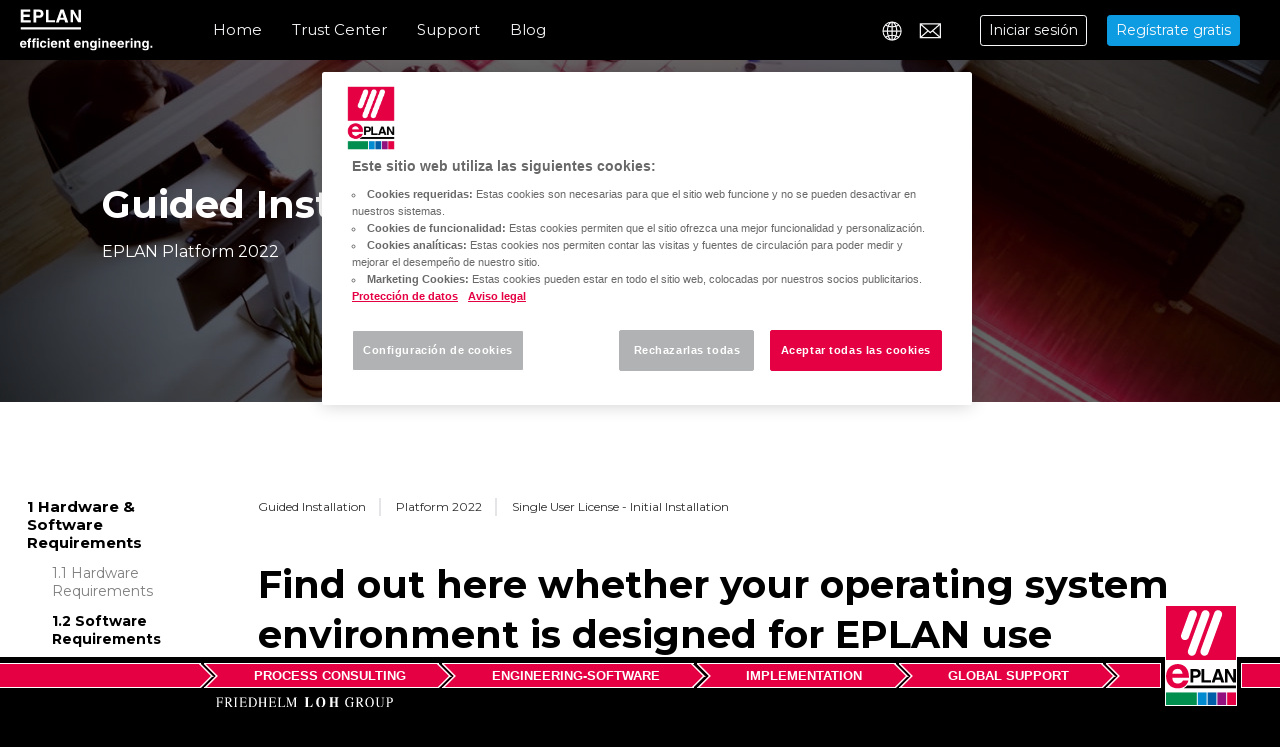

--- FILE ---
content_type: text/html;charset=utf-8
request_url: https://www.eplan.com/int/es/main-guided-installation/guided-installation-platform-2022/single-user-license-initial-installation/hardware-software-requirements/software-requirements.html
body_size: 10919
content:

<!DOCTYPE HTML>
<html lang="es">
<head>
    <meta charset="UTF-8"/>
    <title>Software Requirements</title>
    
    
    <meta name="template" content="guided-installation"/>
    <meta name="viewport" content="width=device-width, initial-scale=1"/>
    

    
    
<script defer="defer" type="text/javascript" src="/.rum/@adobe/helix-rum-js@%5E2/dist/rum-standalone.js"></script>
<link rel="canonical" href="https://www.eplan.com/int/es/main-guided-installation/guided-installation-platform-2022/single-user-license-initial-installation/hardware-software-requirements/software-requirements.html"/>

    

    



  <script>
    let o=window.location.pathname;const n="/login-redirect.html?resource="+encodeURIComponent(o);function e(o){const n=document.cookie.match(new RegExp("(?:^|; )"+o.replace(/([\.$?*|{}\(\)\[\]\\\/\+^])/g,"\\$1")+"=([^;]*)"));return n?decodeURIComponent(n[1]):void 0}function t(){const o=window.location.host.match(/\.(.*)/i)[1];document.cookie="EPLAN.Session=true;Max-Age=0;path=/;Domain=."+o}fetch("/api/currentuser.json").then(o=>{401===o.status&&e("EPLAN.Session")&&(t(),window.location=n),e("EPLAN.Session")&&t()})
  </script>



<meta name="msvalidate.01" content="DC9EDC03001B45449FA141E43F8D7626"/>


    
<link rel="stylesheet" href="/etc.clientlibs/eplan/clientlibs/clientlib-base.lc-0cf5eefca88054cc03b237296c216ff5-lc.min.css" type="text/css">





<link rel="icon" href="/etc.clientlibs/eplan/clientlibs/clientlib-site/resources/images/favicons/favicon.ico"/>
<link rel="apple-touch-icon" sizes="57x57" href="/etc.clientlibs/eplan/clientlibs/clientlib-site/resources/images/favicons/apple-touch-icon-57x57.png"/>
<link rel="apple-touch-icon" sizes="72x72" href="/etc.clientlibs/eplan/clientlibs/clientlib-site/resources/images/favicons/apple-touch-icon-72x72.png"/>
<link rel="apple-touch-icon" sizes="76x76" href="/etc.clientlibs/eplan/clientlibs/clientlib-site/resources/images/favicons/apple-touch-icon-76x76.png"/>
<link rel="apple-touch-icon" sizes="114x114" href="/etc.clientlibs/eplan/clientlibs/clientlib-site/resources/images/favicons/apple-touch-icon-114x114.png"/>
<link rel="apple-touch-icon" sizes="120x120" href="/etc.clientlibs/eplan/clientlibs/clientlib-site/resources/images/favicons/apple-touch-icon-120x120.png"/>
<link rel="apple-touch-icon" sizes="144x144" href="/etc.clientlibs/eplan/clientlibs/clientlib-site/resources/images/favicons/apple-touch-icon-144x144.png"/>
<link rel="apple-touch-icon" sizes="152x152" href="/etc.clientlibs/eplan/clientlibs/clientlib-site/resources/images/favicons/apple-touch-icon-152x152.png"/>
<link rel="apple-touch-icon" sizes="180x180" href="/etc.clientlibs/eplan/clientlibs/clientlib-site/resources/images/favicons/apple-touch-icon-180x180.png"/>
<script>
  if (!document.URL.startsWith('https://author')) {
    const script = document.createElement('script');
    script.src = 'https://cdn.cookielaw.org/scripttemplates/otSDKStub.js';
    script.type = 'text/javascript';
    script.charset = 'UTF-8';
    script.setAttribute('data-dLayer-name', 'adobeDataLayer');
    script.setAttribute(
      'data-domain-script',
      'ac65205a-4481-4ef1-809b-d49b13fb0458'
    );
     script.setAttribute('data-document-language','true');
    document.head.appendChild(script);
  }
</script>
<!--
<script>
if (!document.URL.startsWith('https://author')) {
  const script = document.createElement('script');
  script.src = 'https://consent.cookiebot.com/uc.js';
  script.type = 'text/javascript';
  script.charset = 'UTF-8';
  script.setAttribute(
    'data-cbid',
    '8eb11956-2021-40dd-bc4e-1a7356bd594f'
  );
  script.setAttribute(
    'data-blockingmode',
    'auto'
  );
  document.head.appendChild(script);
}
</script>
-->
<script type="application/ld+json">
    {
      "@context" : "https://schema.org",
      "@type" : "WebSite",
      "name" : "Eplan",
      "url" : "https://www.eplan.com/"
    }
</script>
    
    
    

    

    


        <script type="text/javascript" src="//assets.adobedtm.com/785c81d17a74/546e8352c802/launch-b59c40e7bc9a.min.js" async></script>


    
    
<script src="/etc.clientlibs/eplan/clientlibs/clientlib-dependencies.lc-d41d8cd98f00b204e9800998ecf8427e-lc.min.js"></script>



    
    
<link rel="stylesheet" href="/etc.clientlibs/eplan/clientlibs/clientlib-dependencies.lc-d41d8cd98f00b204e9800998ecf8427e-lc.min.css" type="text/css">
<link rel="stylesheet" href="/etc.clientlibs/eplan/clientlibs/clientlib-site.lc-4fb7174a7057484dd8650b65317ac26e-lc.min.css" type="text/css">



    

    
    
</head>
<body class="page basicpage" id="page-8f435226cd" data-cmp-data-layer-enabled>

<script>
    window.adobeDataLayer = window.adobeDataLayer || [];
    adobeDataLayer.push({
        page: JSON.parse("{\x22page\u002D8f435226cd\x22:{\x22@type\x22:\x22eplan\/components\/page\x22,\x22repo:modifyDate\x22:\x222023\u002D10\u002D17T14:11:58Z\x22,\x22dc:title\x22:\x22Software Requirements\x22,\x22xdm:template\x22:\x22\/conf\/eplan\/settings\/wcm\/templates\/guided\u002Dinstallation\x22,\x22xdm:language\x22:\x22es\x22,\x22xdm:tags\x22:[],\x22repo:path\x22:\x22\/content\/eplan\/int\/es\/main\u002Dguided\u002Dinstallation\/guided\u002Dinstallation\u002Dplatform\u002D2022\/single\u002Duser\u002Dlicense\u002Dinitial\u002Dinstallation\/hardware\u002Dsoftware\u002Drequirements\/software\u002Drequirements.html\x22}}"),
        event:'cmp:show',
        eventInfo: {
            path: 'page.page\u002D8f435226cd'
        }
    });
</script>


    




    



    
<div class="root container responsivegrid">

    
    
    
    <div id="container-ead88d5dd7" class="cmp-container">
        
        <div class="experiencefragment header">
<div id="experiencefragment-aaf0c7c17a" class="cmp-experiencefragment cmp-experiencefragment--header">


    
    
    
    <div id="container-a45bd5f96f" class="cmp-container">
        
        <div class="button button-logo"><a data-id="button_link" id="button-9db1956dd7" class="cmp-button" href="https://www.eplan.es" data-cmp-clickable data-cmp-data-layer="{&#34;button-9db1956dd7&#34;:{&#34;@type&#34;:&#34;eplan/components/button&#34;,&#34;repo:modifyDate&#34;:&#34;2021-11-25T08:44:52Z&#34;,&#34;dc:title&#34;:&#34;epulse.com home&#34;,&#34;xdm:linkURL&#34;:&#34;https://www.eplan.es&#34;}}">
    
    

    <span class="cmp-button__text">epulse.com home</span>
</a></div>
<div class="navigation">
<nav id="navigation-71f2563df2" class="cmp-navigation" itemscope itemtype="http://schema.org/SiteNavigationElement" data-cmp-data-layer="{&#34;navigation-71f2563df2&#34;:{&#34;@type&#34;:&#34;core/wcm/components/navigation/v1/navigation&#34;,&#34;repo:modifyDate&#34;:&#34;2022-03-10T07:13:37Z&#34;}}">
    <ul class="cmp-navigation__group">
        
    <li class="cmp-navigation__item cmp-navigation__item--level-0" data-cmp-data-layer="{&#34;page-9bf9f19226&#34;:{&#34;@type&#34;:&#34;eplan/components/page&#34;,&#34;repo:modifyDate&#34;:&#34;2023-10-17T15:40:41Z&#34;}}">
        
    <a href="/int/es/home.html" data-cmp-clickable class="cmp-navigation__item-link">Home</a>

        
    </li>

    
        
    <li class="cmp-navigation__item cmp-navigation__item--level-0" data-cmp-data-layer="{&#34;page-2ceca250e3&#34;:{&#34;@type&#34;:&#34;eplan/components/page&#34;,&#34;repo:modifyDate&#34;:&#34;2023-10-17T15:40:41Z&#34;}}">
        
    <a href="/int/es/trust-center.html" data-cmp-clickable class="cmp-navigation__item-link">Trust Center</a>

        
    </li>

    
        
    <li class="cmp-navigation__item cmp-navigation__item--level-0" data-cmp-data-layer="{&#34;page-40d35b8813&#34;:{&#34;@type&#34;:&#34;eplan/components/page&#34;,&#34;repo:modifyDate&#34;:&#34;2023-10-17T15:40:42Z&#34;}}">
        
    <a href="/int/es/support.html" data-cmp-clickable class="cmp-navigation__item-link">Support</a>

        
    <ul class="cmp-navigation__group">
        
    <li class="cmp-navigation__item cmp-navigation__item--level-1" data-cmp-data-layer="{&#34;page-a85bf26511&#34;:{&#34;@type&#34;:&#34;eplan/components/page&#34;,&#34;repo:modifyDate&#34;:&#34;2023-10-17T15:40:41Z&#34;}}">
        
    <a href="/int/es/support/cloud.html" data-cmp-clickable class="cmp-navigation__item-link">Eplan Cloud</a>

        
    </li>

    
        
    <li class="cmp-navigation__item cmp-navigation__item--level-1" data-cmp-data-layer="{&#34;page-3d0c42564e&#34;:{&#34;@type&#34;:&#34;eplan/components/page&#34;,&#34;repo:modifyDate&#34;:&#34;2023-10-17T15:40:41Z&#34;}}">
        
    <a href="/int/es/support/data-portal.html" data-cmp-clickable class="cmp-navigation__item-link">Eplan Data Portal</a>

        
    </li>

    
        
    <li class="cmp-navigation__item cmp-navigation__item--level-1" data-cmp-data-layer="{&#34;page-c49ae0b490&#34;:{&#34;@type&#34;:&#34;eplan/components/page&#34;,&#34;repo:modifyDate&#34;:&#34;2023-10-17T15:40:42Z&#34;}}">
        
    <a href="/int/es/support/eManage.html" data-cmp-clickable class="cmp-navigation__item-link">Eplan eManage</a>

        
    </li>

    
        
    <li class="cmp-navigation__item cmp-navigation__item--level-1" data-cmp-data-layer="{&#34;page-01ba28229e&#34;:{&#34;@type&#34;:&#34;eplan/components/page&#34;,&#34;repo:modifyDate&#34;:&#34;2023-10-17T15:40:42Z&#34;}}">
        
    <a href="/int/es/support/ebuild.html" data-cmp-clickable class="cmp-navigation__item-link">Eplan eBuild</a>

        
    </li>

    
        
    <li class="cmp-navigation__item cmp-navigation__item--level-1" data-cmp-data-layer="{&#34;page-544eee9fa1&#34;:{&#34;@type&#34;:&#34;eplan/components/page&#34;,&#34;repo:modifyDate&#34;:&#34;2023-10-17T15:40:42Z&#34;}}">
        
    <a href="/int/es/support/ebuild-free.html" data-cmp-clickable class="cmp-navigation__item-link">Eplan eBuild Free</a>

        
    </li>

    
        
    <li class="cmp-navigation__item cmp-navigation__item--level-1" data-cmp-data-layer="{&#34;page-79564b0b69&#34;:{&#34;@type&#34;:&#34;eplan/components/page&#34;,&#34;repo:modifyDate&#34;:&#34;2023-10-17T15:40:42Z&#34;}}">
        
    <a href="/int/es/support/eview-free.html" data-cmp-clickable class="cmp-navigation__item-link">Eplan eView Free</a>

        
    </li>

    
        
    <li class="cmp-navigation__item cmp-navigation__item--level-1" data-cmp-data-layer="{&#34;page-e2917cdc4a&#34;:{&#34;@type&#34;:&#34;eplan/components/page&#34;,&#34;repo:modifyDate&#34;:&#34;2023-10-17T15:40:42Z&#34;}}">
        
    <a href="/int/es/support/eplan-estock.html" data-cmp-clickable class="cmp-navigation__item-link">Eplan eStock</a>

        
    </li>

    
        
    <li class="cmp-navigation__item cmp-navigation__item--level-1" data-cmp-data-layer="{&#34;page-6a1a587227&#34;:{&#34;@type&#34;:&#34;eplan/components/page&#34;,&#34;repo:modifyDate&#34;:&#34;2023-10-17T15:40:42Z&#34;}}">
        
    <a href="/int/es/support/rittal-epocket.html" target="_blank" data-cmp-clickable class="cmp-navigation__item-link">Rittal ePocket</a>

        
    </li>

    </ul>

    </li>

    
        
    <li class="cmp-navigation__item cmp-navigation__item--level-0" data-cmp-data-layer="{&#34;page-080ddb9af5&#34;:{&#34;@type&#34;:&#34;eplan/components/page&#34;,&#34;repo:modifyDate&#34;:&#34;2023-10-17T15:40:43Z&#34;}}">
        
    <a href="/int/es/blog.html" target="_blank" data-cmp-clickable class="cmp-navigation__item-link">Blog</a>

        
    </li>

    </ul>
</nav>

    

</div>
<div class="languagenavigation">
<nav data-cmp-data-layer="{&#34;languagenavigation-c108707d6a&#34;:{&#34;@type&#34;:&#34;eplan/components/languagenavigation&#34;,&#34;repo:modifyDate&#34;:&#34;2020-12-17T10:11:48Z&#34;}}" id="languagenavigation-c108707d6a" class="cmp-languagenavigation" role="navigation">
    <ul class="cmp-languagenavigation__group">
        
    <li class="cmp-languagenavigation__item cmp-languagenavigation__item--langcode-de cmp-languagenavigation__item--level-0" data-cmp-data-layer="{&#34;languagenavigation-c108707d6a-item-f1d1237c92&#34;:{&#34;@type&#34;:&#34;eplan/components/languagenavigation/item&#34;,&#34;repo:modifyDate&#34;:&#34;2023-10-17T15:35:35Z&#34;,&#34;dc:title&#34;:&#34;Home&#34;,&#34;xdm:linkURL&#34;:&#34;/int/de/main-guided-installation/guided-installation-platform-2022/single-user-license-initial-installation/hardware-software-requirements/software-requirements.html&#34;}}">
        
  

  <a data-cmp-clickable class="cmp-languagenavigation__item-link" href="/int/de/main-guided-installation/guided-installation-platform-2022/single-user-license-initial-installation/hardware-software-requirements/software-requirements.html" hreflang="de" lang="de" rel="alternate" title="Deutsch" data-id="language">
    Deutsch
  </a>

        
    </li>

    
        
    <li class="cmp-languagenavigation__item cmp-languagenavigation__item--langcode-en cmp-languagenavigation__item--level-0" data-cmp-data-layer="{&#34;languagenavigation-c108707d6a-item-108112eda5&#34;:{&#34;@type&#34;:&#34;eplan/components/languagenavigation/item&#34;,&#34;repo:modifyDate&#34;:&#34;2023-10-17T15:38:23Z&#34;,&#34;dc:title&#34;:&#34;Home&#34;,&#34;xdm:linkURL&#34;:&#34;/int/en/main-guided-installation/guided-installation-platform-2022/single-user-license-initial-installation/hardware-software-requirements/software-requirements.html&#34;}}">
        
  

  <a data-cmp-clickable class="cmp-languagenavigation__item-link" href="/int/en/main-guided-installation/guided-installation-platform-2022/single-user-license-initial-installation/hardware-software-requirements/software-requirements.html" hreflang="en" lang="en" rel="alternate" title="English" data-id="language">
    English
  </a>

        
    </li>

    
        
    <li class="cmp-languagenavigation__item cmp-languagenavigation__item--langcode-es cmp-languagenavigation__item--level-0 cmp-languagenavigation__item--active" data-cmp-data-layer="{&#34;languagenavigation-c108707d6a-item-8f435226cd&#34;:{&#34;@type&#34;:&#34;eplan/components/languagenavigation/item&#34;,&#34;repo:modifyDate&#34;:&#34;2023-10-17T15:40:58Z&#34;,&#34;dc:title&#34;:&#34;Home&#34;,&#34;xdm:linkURL&#34;:&#34;/int/es/main-guided-installation/guided-installation-platform-2022/single-user-license-initial-installation/hardware-software-requirements/software-requirements.html&#34;}}">
        
  

  <a data-cmp-clickable class="cmp-languagenavigation__item-link" href="/int/es/main-guided-installation/guided-installation-platform-2022/single-user-license-initial-installation/hardware-software-requirements/software-requirements.html" hreflang="es" lang="es" rel="alternate" title="Español" data-id="language">
    Español
  </a>

        
    </li>

    
        
    <li class="cmp-languagenavigation__item cmp-languagenavigation__item--langcode-fr cmp-languagenavigation__item--level-0" data-cmp-data-layer="{&#34;languagenavigation-c108707d6a-item-3c1180c834&#34;:{&#34;@type&#34;:&#34;eplan/components/languagenavigation/item&#34;,&#34;repo:modifyDate&#34;:&#34;2023-10-17T15:42:41Z&#34;,&#34;dc:title&#34;:&#34;Accueil&#34;,&#34;xdm:linkURL&#34;:&#34;/int/fr/main-guided-installation/guided-installation-platform-2022/single-user-license-initial-installation/hardware-software-requirements/software-requirements.html&#34;}}">
        
  

  <a data-cmp-clickable class="cmp-languagenavigation__item-link" href="/int/fr/main-guided-installation/guided-installation-platform-2022/single-user-license-initial-installation/hardware-software-requirements/software-requirements.html" hreflang="fr" lang="fr" rel="alternate" title="Français" data-id="language">
    Français
  </a>

        
    </li>

    
        
    <li class="cmp-languagenavigation__item cmp-languagenavigation__item--langcode-it cmp-languagenavigation__item--level-0" data-cmp-data-layer="{&#34;languagenavigation-c108707d6a-item-e93a3a1145&#34;:{&#34;@type&#34;:&#34;eplan/components/languagenavigation/item&#34;,&#34;repo:modifyDate&#34;:&#34;2023-10-17T15:44:22Z&#34;,&#34;dc:title&#34;:&#34;Home&#34;,&#34;xdm:linkURL&#34;:&#34;/int/it/main-guided-installation/guided-installation-platform-2022/single-user-license-initial-installation/hardware-software-requirements/software-requirements.html&#34;}}">
        
  

  <a data-cmp-clickable class="cmp-languagenavigation__item-link" href="/int/it/main-guided-installation/guided-installation-platform-2022/single-user-license-initial-installation/hardware-software-requirements/software-requirements.html" hreflang="it" lang="it" rel="alternate" title="Italiano" data-id="language">
    Italiano
  </a>

        
    </li>

    
        
    <li class="cmp-languagenavigation__item cmp-languagenavigation__item--langcode-ja cmp-languagenavigation__item--level-0" data-cmp-data-layer="{&#34;languagenavigation-c108707d6a-item-faf83b9796&#34;:{&#34;@type&#34;:&#34;eplan/components/languagenavigation/item&#34;,&#34;repo:modifyDate&#34;:&#34;2023-10-17T15:46:03Z&#34;,&#34;dc:title&#34;:&#34;Home&#34;,&#34;xdm:linkURL&#34;:&#34;/int/ja/main-guided-installation/guided-installation-platform-2022/single-user-license-initial-installation/hardware-software-requirements/software-requirements.html&#34;}}">
        
  

  <a data-cmp-clickable class="cmp-languagenavigation__item-link" href="/int/ja/main-guided-installation/guided-installation-platform-2022/single-user-license-initial-installation/hardware-software-requirements/software-requirements.html" hreflang="ja" lang="ja" rel="alternate" title="日本語" data-id="language">
    日本語
  </a>

        
    </li>

    
        
    <li class="cmp-languagenavigation__item cmp-languagenavigation__item--langcode-nl cmp-languagenavigation__item--level-0" data-cmp-data-layer="{&#34;languagenavigation-c108707d6a-item-b9699a8016&#34;:{&#34;@type&#34;:&#34;eplan/components/languagenavigation/item&#34;,&#34;repo:modifyDate&#34;:&#34;2023-10-17T15:47:43Z&#34;,&#34;dc:title&#34;:&#34;Home&#34;,&#34;xdm:linkURL&#34;:&#34;/int/nl/main-guided-installation/guided-installation-platform-2022/single-user-license-initial-installation/hardware-software-requirements/software-requirements.html&#34;}}">
        
  

  <a data-cmp-clickable class="cmp-languagenavigation__item-link" href="/int/nl/main-guided-installation/guided-installation-platform-2022/single-user-license-initial-installation/hardware-software-requirements/software-requirements.html" hreflang="nl" lang="nl" rel="alternate" title="Nederlands" data-id="language">
    Nederlands
  </a>

        
    </li>

    
        
    <li class="cmp-languagenavigation__item cmp-languagenavigation__item--langcode-pt cmp-languagenavigation__item--level-0" data-cmp-data-layer="{&#34;languagenavigation-c108707d6a-item-e109ac821f&#34;:{&#34;@type&#34;:&#34;eplan/components/languagenavigation/item&#34;,&#34;repo:modifyDate&#34;:&#34;2023-10-17T15:49:14Z&#34;,&#34;dc:title&#34;:&#34;Home&#34;,&#34;xdm:linkURL&#34;:&#34;/int/pt/main-guided-installation/guided-installation-platform-2022/single-user-license-initial-installation/hardware-software-requirements/software-requirements.html&#34;}}">
        
  

  <a data-cmp-clickable class="cmp-languagenavigation__item-link" href="/int/pt/main-guided-installation/guided-installation-platform-2022/single-user-license-initial-installation/hardware-software-requirements/software-requirements.html" hreflang="pt" lang="pt" rel="alternate" title="Português" data-id="language">
    Português
  </a>

        
    </li>

    </ul>
</nav>

    

</div>
<div class="button"><a data-id="button_link" id="contact-button" class="cmp-button" href="/int/es/contact.html" data-cmp-clickable data-cmp-data-layer="{&#34;contact-button&#34;:{&#34;@type&#34;:&#34;eplan/components/button&#34;,&#34;repo:modifyDate&#34;:&#34;2021-09-20T09:38:15Z&#34;,&#34;dc:title&#34;:&#34;Contact&#34;,&#34;xdm:linkURL&#34;:&#34;/int/es/contact.html&#34;}}">
    
    

    <span class="cmp-button__text">Contact</span>
</a></div>
<div class="login separator"><div class="cmp-login" data-endpoint-url="/api/currentuser.json" data-linkredirect="/content/eplan/callback/redirect-to-dashboard.html">
	<div class="cmp-login__logout">
		<button href="/content/eplan/login-redirect.html" class="sign-in-button cursor-pointer">Iniciar sesión</button>
		<button href="/content/eplan/callback/redirect-to-register.html" class="join-epulse-button cursor-pointer">Regístrate gratis</button>
	</div>
	<div class="cmp-login__login">
		<div class="cmp-login__content">
			<div class="cmp-login__dashboard">
				<a href="/callback/redirect-to-dashboard.html">
					<img alt="dashboard" src="/etc.clientlibs/eplan/clientlibs/clientlib-site/resources/images/icons/icon-dashboard-new.svg"/>
				</a>
			</div>
			<div class="cmp-login__avatar">
				<img src="data:," alt="avatar"/>
			</div>
			<div class="cmp-login__profile">
				<div class="cmp-login__fullname"></div>
				<div class="cmp-login__company"></div>
			</div>
		</div>
	</div>
</div>
</div>
<div class="mobileheader container responsivegrid"><div class="mobileheader">
    <button class="mobileheader__trigger">Menu</button>
    <div class="mobileheader__content">
        
            
    <div id="mobileheader-0048406920" class="cmp-container">
        


<div class="aem-Grid aem-Grid--12 aem-Grid--default--12 ">
    
    <div class="navigation aem-GridColumn aem-GridColumn--default--12">
<nav id="navigation-e8164f670f" class="cmp-navigation" itemscope itemtype="http://schema.org/SiteNavigationElement" data-cmp-data-layer="{&#34;navigation-e8164f670f&#34;:{&#34;@type&#34;:&#34;core/wcm/components/navigation/v1/navigation&#34;,&#34;repo:modifyDate&#34;:&#34;2022-03-10T07:13:59Z&#34;}}">
    <ul class="cmp-navigation__group">
        
    <li class="cmp-navigation__item cmp-navigation__item--level-0" data-cmp-data-layer="{&#34;page-9bf9f19226&#34;:{&#34;@type&#34;:&#34;eplan/components/page&#34;,&#34;repo:modifyDate&#34;:&#34;2023-10-17T15:40:41Z&#34;}}">
        
    <a href="/int/es/home.html" data-cmp-clickable class="cmp-navigation__item-link">Home</a>

        
    </li>

    
        
    <li class="cmp-navigation__item cmp-navigation__item--level-0" data-cmp-data-layer="{&#34;page-2ceca250e3&#34;:{&#34;@type&#34;:&#34;eplan/components/page&#34;,&#34;repo:modifyDate&#34;:&#34;2023-10-17T15:40:41Z&#34;}}">
        
    <a href="/int/es/trust-center.html" data-cmp-clickable class="cmp-navigation__item-link">Trust Center</a>

        
    </li>

    
        
    <li class="cmp-navigation__item cmp-navigation__item--level-0" data-cmp-data-layer="{&#34;page-40d35b8813&#34;:{&#34;@type&#34;:&#34;eplan/components/page&#34;,&#34;repo:modifyDate&#34;:&#34;2023-10-17T15:40:42Z&#34;}}">
        
    <a href="/int/es/support.html" data-cmp-clickable class="cmp-navigation__item-link">Support</a>

        
    <ul class="cmp-navigation__group">
        
    <li class="cmp-navigation__item cmp-navigation__item--level-1" data-cmp-data-layer="{&#34;page-a85bf26511&#34;:{&#34;@type&#34;:&#34;eplan/components/page&#34;,&#34;repo:modifyDate&#34;:&#34;2023-10-17T15:40:41Z&#34;}}">
        
    <a href="/int/es/support/cloud.html" data-cmp-clickable class="cmp-navigation__item-link">Eplan Cloud</a>

        
    </li>

    
        
    <li class="cmp-navigation__item cmp-navigation__item--level-1" data-cmp-data-layer="{&#34;page-3d0c42564e&#34;:{&#34;@type&#34;:&#34;eplan/components/page&#34;,&#34;repo:modifyDate&#34;:&#34;2023-10-17T15:40:41Z&#34;}}">
        
    <a href="/int/es/support/data-portal.html" data-cmp-clickable class="cmp-navigation__item-link">Eplan Data Portal</a>

        
    </li>

    
        
    <li class="cmp-navigation__item cmp-navigation__item--level-1" data-cmp-data-layer="{&#34;page-c49ae0b490&#34;:{&#34;@type&#34;:&#34;eplan/components/page&#34;,&#34;repo:modifyDate&#34;:&#34;2023-10-17T15:40:42Z&#34;}}">
        
    <a href="/int/es/support/eManage.html" data-cmp-clickable class="cmp-navigation__item-link">Eplan eManage</a>

        
    </li>

    
        
    <li class="cmp-navigation__item cmp-navigation__item--level-1" data-cmp-data-layer="{&#34;page-01ba28229e&#34;:{&#34;@type&#34;:&#34;eplan/components/page&#34;,&#34;repo:modifyDate&#34;:&#34;2023-10-17T15:40:42Z&#34;}}">
        
    <a href="/int/es/support/ebuild.html" data-cmp-clickable class="cmp-navigation__item-link">Eplan eBuild</a>

        
    </li>

    
        
    <li class="cmp-navigation__item cmp-navigation__item--level-1" data-cmp-data-layer="{&#34;page-544eee9fa1&#34;:{&#34;@type&#34;:&#34;eplan/components/page&#34;,&#34;repo:modifyDate&#34;:&#34;2023-10-17T15:40:42Z&#34;}}">
        
    <a href="/int/es/support/ebuild-free.html" data-cmp-clickable class="cmp-navigation__item-link">Eplan eBuild Free</a>

        
    </li>

    
        
    <li class="cmp-navigation__item cmp-navigation__item--level-1" data-cmp-data-layer="{&#34;page-79564b0b69&#34;:{&#34;@type&#34;:&#34;eplan/components/page&#34;,&#34;repo:modifyDate&#34;:&#34;2023-10-17T15:40:42Z&#34;}}">
        
    <a href="/int/es/support/eview-free.html" data-cmp-clickable class="cmp-navigation__item-link">Eplan eView Free</a>

        
    </li>

    
        
    <li class="cmp-navigation__item cmp-navigation__item--level-1" data-cmp-data-layer="{&#34;page-e2917cdc4a&#34;:{&#34;@type&#34;:&#34;eplan/components/page&#34;,&#34;repo:modifyDate&#34;:&#34;2023-10-17T15:40:42Z&#34;}}">
        
    <a href="/int/es/support/eplan-estock.html" data-cmp-clickable class="cmp-navigation__item-link">Eplan eStock</a>

        
    </li>

    
        
    <li class="cmp-navigation__item cmp-navigation__item--level-1" data-cmp-data-layer="{&#34;page-6a1a587227&#34;:{&#34;@type&#34;:&#34;eplan/components/page&#34;,&#34;repo:modifyDate&#34;:&#34;2023-10-17T15:40:42Z&#34;}}">
        
    <a href="/int/es/support/rittal-epocket.html" target="_blank" data-cmp-clickable class="cmp-navigation__item-link">Rittal ePocket</a>

        
    </li>

    </ul>

    </li>

    
        
    <li class="cmp-navigation__item cmp-navigation__item--level-0" data-cmp-data-layer="{&#34;page-080ddb9af5&#34;:{&#34;@type&#34;:&#34;eplan/components/page&#34;,&#34;repo:modifyDate&#34;:&#34;2023-10-17T15:40:43Z&#34;}}">
        
    <a href="/int/es/blog.html" target="_blank" data-cmp-clickable class="cmp-navigation__item-link">Blog</a>

        
    </li>

    </ul>
</nav>

    

</div>
<div class="button aem-GridColumn aem-GridColumn--default--12"><a data-id="button_link" id="contact-button-mobile" class="cmp-button" href="/int/es/contact.html" data-cmp-clickable data-cmp-data-layer="{&#34;contact-button-mobile&#34;:{&#34;@type&#34;:&#34;eplan/components/button&#34;,&#34;repo:modifyDate&#34;:&#34;2021-09-20T09:35:57Z&#34;,&#34;dc:title&#34;:&#34;Contact&#34;,&#34;xdm:linkURL&#34;:&#34;/int/es/contact.html&#34;}}">
    
    <span class="cmp-button__icon cmp-button__icon--mail" aria-hidden="true"></span>

    <span class="cmp-button__text">Contact</span>
</a></div>
<div class="languagenavigation aem-GridColumn aem-GridColumn--default--12">
<nav data-cmp-data-layer="{&#34;languagenavigation-786862d0ef&#34;:{&#34;@type&#34;:&#34;eplan/components/languagenavigation&#34;,&#34;repo:modifyDate&#34;:&#34;2020-12-17T10:12:47Z&#34;}}" id="languagenavigation-786862d0ef" class="cmp-languagenavigation" role="navigation">
    <ul class="cmp-languagenavigation__group">
        
    <li class="cmp-languagenavigation__item cmp-languagenavigation__item--langcode-de cmp-languagenavigation__item--level-0" data-cmp-data-layer="{&#34;languagenavigation-786862d0ef-item-f1d1237c92&#34;:{&#34;@type&#34;:&#34;eplan/components/languagenavigation/item&#34;,&#34;repo:modifyDate&#34;:&#34;2023-10-17T15:35:35Z&#34;,&#34;dc:title&#34;:&#34;Home&#34;,&#34;xdm:linkURL&#34;:&#34;/int/de/main-guided-installation/guided-installation-platform-2022/single-user-license-initial-installation/hardware-software-requirements/software-requirements.html&#34;}}">
        
  

  <a data-cmp-clickable class="cmp-languagenavigation__item-link" href="/int/de/main-guided-installation/guided-installation-platform-2022/single-user-license-initial-installation/hardware-software-requirements/software-requirements.html" hreflang="de" lang="de" rel="alternate" title="Deutsch" data-id="language">
    Deutsch
  </a>

        
    </li>

    
        
    <li class="cmp-languagenavigation__item cmp-languagenavigation__item--langcode-en cmp-languagenavigation__item--level-0" data-cmp-data-layer="{&#34;languagenavigation-786862d0ef-item-108112eda5&#34;:{&#34;@type&#34;:&#34;eplan/components/languagenavigation/item&#34;,&#34;repo:modifyDate&#34;:&#34;2023-10-17T15:38:23Z&#34;,&#34;dc:title&#34;:&#34;Home&#34;,&#34;xdm:linkURL&#34;:&#34;/int/en/main-guided-installation/guided-installation-platform-2022/single-user-license-initial-installation/hardware-software-requirements/software-requirements.html&#34;}}">
        
  

  <a data-cmp-clickable class="cmp-languagenavigation__item-link" href="/int/en/main-guided-installation/guided-installation-platform-2022/single-user-license-initial-installation/hardware-software-requirements/software-requirements.html" hreflang="en" lang="en" rel="alternate" title="English" data-id="language">
    English
  </a>

        
    </li>

    
        
    <li class="cmp-languagenavigation__item cmp-languagenavigation__item--langcode-es cmp-languagenavigation__item--level-0 cmp-languagenavigation__item--active" data-cmp-data-layer="{&#34;languagenavigation-786862d0ef-item-8f435226cd&#34;:{&#34;@type&#34;:&#34;eplan/components/languagenavigation/item&#34;,&#34;repo:modifyDate&#34;:&#34;2023-10-17T15:40:58Z&#34;,&#34;dc:title&#34;:&#34;Home&#34;,&#34;xdm:linkURL&#34;:&#34;/int/es/main-guided-installation/guided-installation-platform-2022/single-user-license-initial-installation/hardware-software-requirements/software-requirements.html&#34;}}">
        
  

  <a data-cmp-clickable class="cmp-languagenavigation__item-link" href="/int/es/main-guided-installation/guided-installation-platform-2022/single-user-license-initial-installation/hardware-software-requirements/software-requirements.html" hreflang="es" lang="es" rel="alternate" title="Español" data-id="language">
    Español
  </a>

        
    </li>

    
        
    <li class="cmp-languagenavigation__item cmp-languagenavigation__item--langcode-fr cmp-languagenavigation__item--level-0" data-cmp-data-layer="{&#34;languagenavigation-786862d0ef-item-3c1180c834&#34;:{&#34;@type&#34;:&#34;eplan/components/languagenavigation/item&#34;,&#34;repo:modifyDate&#34;:&#34;2023-10-17T15:42:41Z&#34;,&#34;dc:title&#34;:&#34;Accueil&#34;,&#34;xdm:linkURL&#34;:&#34;/int/fr/main-guided-installation/guided-installation-platform-2022/single-user-license-initial-installation/hardware-software-requirements/software-requirements.html&#34;}}">
        
  

  <a data-cmp-clickable class="cmp-languagenavigation__item-link" href="/int/fr/main-guided-installation/guided-installation-platform-2022/single-user-license-initial-installation/hardware-software-requirements/software-requirements.html" hreflang="fr" lang="fr" rel="alternate" title="Français" data-id="language">
    Français
  </a>

        
    </li>

    
        
    <li class="cmp-languagenavigation__item cmp-languagenavigation__item--langcode-it cmp-languagenavigation__item--level-0" data-cmp-data-layer="{&#34;languagenavigation-786862d0ef-item-e93a3a1145&#34;:{&#34;@type&#34;:&#34;eplan/components/languagenavigation/item&#34;,&#34;repo:modifyDate&#34;:&#34;2023-10-17T15:44:22Z&#34;,&#34;dc:title&#34;:&#34;Home&#34;,&#34;xdm:linkURL&#34;:&#34;/int/it/main-guided-installation/guided-installation-platform-2022/single-user-license-initial-installation/hardware-software-requirements/software-requirements.html&#34;}}">
        
  

  <a data-cmp-clickable class="cmp-languagenavigation__item-link" href="/int/it/main-guided-installation/guided-installation-platform-2022/single-user-license-initial-installation/hardware-software-requirements/software-requirements.html" hreflang="it" lang="it" rel="alternate" title="Italiano" data-id="language">
    Italiano
  </a>

        
    </li>

    
        
    <li class="cmp-languagenavigation__item cmp-languagenavigation__item--langcode-ja cmp-languagenavigation__item--level-0" data-cmp-data-layer="{&#34;languagenavigation-786862d0ef-item-faf83b9796&#34;:{&#34;@type&#34;:&#34;eplan/components/languagenavigation/item&#34;,&#34;repo:modifyDate&#34;:&#34;2023-10-17T15:46:03Z&#34;,&#34;dc:title&#34;:&#34;Home&#34;,&#34;xdm:linkURL&#34;:&#34;/int/ja/main-guided-installation/guided-installation-platform-2022/single-user-license-initial-installation/hardware-software-requirements/software-requirements.html&#34;}}">
        
  

  <a data-cmp-clickable class="cmp-languagenavigation__item-link" href="/int/ja/main-guided-installation/guided-installation-platform-2022/single-user-license-initial-installation/hardware-software-requirements/software-requirements.html" hreflang="ja" lang="ja" rel="alternate" title="日本語" data-id="language">
    日本語
  </a>

        
    </li>

    
        
    <li class="cmp-languagenavigation__item cmp-languagenavigation__item--langcode-nl cmp-languagenavigation__item--level-0" data-cmp-data-layer="{&#34;languagenavigation-786862d0ef-item-b9699a8016&#34;:{&#34;@type&#34;:&#34;eplan/components/languagenavigation/item&#34;,&#34;repo:modifyDate&#34;:&#34;2023-10-17T15:47:43Z&#34;,&#34;dc:title&#34;:&#34;Home&#34;,&#34;xdm:linkURL&#34;:&#34;/int/nl/main-guided-installation/guided-installation-platform-2022/single-user-license-initial-installation/hardware-software-requirements/software-requirements.html&#34;}}">
        
  

  <a data-cmp-clickable class="cmp-languagenavigation__item-link" href="/int/nl/main-guided-installation/guided-installation-platform-2022/single-user-license-initial-installation/hardware-software-requirements/software-requirements.html" hreflang="nl" lang="nl" rel="alternate" title="Nederlands" data-id="language">
    Nederlands
  </a>

        
    </li>

    
        
    <li class="cmp-languagenavigation__item cmp-languagenavigation__item--langcode-pt cmp-languagenavigation__item--level-0" data-cmp-data-layer="{&#34;languagenavigation-786862d0ef-item-e109ac821f&#34;:{&#34;@type&#34;:&#34;eplan/components/languagenavigation/item&#34;,&#34;repo:modifyDate&#34;:&#34;2023-10-17T15:49:14Z&#34;,&#34;dc:title&#34;:&#34;Home&#34;,&#34;xdm:linkURL&#34;:&#34;/int/pt/main-guided-installation/guided-installation-platform-2022/single-user-license-initial-installation/hardware-software-requirements/software-requirements.html&#34;}}">
        
  

  <a data-cmp-clickable class="cmp-languagenavigation__item-link" href="/int/pt/main-guided-installation/guided-installation-platform-2022/single-user-license-initial-installation/hardware-software-requirements/software-requirements.html" hreflang="pt" lang="pt" rel="alternate" title="Português" data-id="language">
    Português
  </a>

        
    </li>

    </ul>
</nav>

    

</div>
<div class="container responsivegrid aem-GridColumn aem-GridColumn--default--12">

    
    
    
    <div id="mobileFederatedHeader" class="cmp-container">
        
        <div class="login separator"><div class="cmp-login" data-endpoint-url="/api/currentuser.json" data-linkredirect="/content/eplan/callback/redirect-to-dashboard.html">
	<div class="cmp-login__logout">
		<button href="/content/eplan/login-redirect.html" class="sign-in-button cursor-pointer">Iniciar sesión</button>
		<button href="/content/eplan/callback/redirect-to-register.html" class="join-epulse-button cursor-pointer">Regístrate gratis</button>
	</div>
	<div class="cmp-login__login">
		<div class="cmp-login__content">
			<div class="cmp-login__dashboard">
				<a href="https://apps.eplan.com/">
					<img alt="dashboard" src="/etc.clientlibs/eplan/clientlibs/clientlib-site/resources/images/icons/icon-dashboard-new.svg"/>
				</a>
			</div>
			<div class="cmp-login__avatar">
				<img src="data:," alt="avatar"/>
			</div>
			<div class="cmp-login__profile">
				<div class="cmp-login__fullname"></div>
				<div class="cmp-login__company"></div>
			</div>
		</div>
	</div>
</div>
</div>

        
    </div>

</div>
<div class="text aem-GridColumn aem-GridColumn--default--12">
<div data-cmp-data-layer="{&#34;text-448d7e4f93&#34;:{&#34;@type&#34;:&#34;eplan/components/text&#34;,&#34;repo:modifyDate&#34;:&#34;2020-11-10T14:07:57Z&#34;,&#34;xdm:text&#34;:&#34;&lt;p>Stay connected with EPLAN&lt;/p>\r\n&#34;}}" id="text-448d7e4f93" class="cmp-text">
    <p>Stay connected with EPLAN</p>

</div>

    

</div>
<div class="experiencefragment aem-GridColumn aem-GridColumn--default--12">
<div id="experiencefragment-970533044a" class="cmp-experiencefragment cmp-experiencefragment--social-icons">


    
    
    
    <div id="container-f9fd5ce74e" class="cmp-container">
        
        <div class="button button-social-media"><a data-id="button_link" id="button-afeb983aa1" class="cmp-button" href="https://www.linkedin.com/company/eplan-software-service" target="_blank" data-cmp-clickable data-cmp-data-layer="{&#34;button-afeb983aa1&#34;:{&#34;@type&#34;:&#34;eplan/components/button&#34;,&#34;repo:modifyDate&#34;:&#34;2024-07-10T06:21:00Z&#34;,&#34;dc:title&#34;:&#34;linkedin&#34;,&#34;xdm:linkURL&#34;:&#34;https://www.linkedin.com/company/eplan-software-service&#34;}}">
    
    <span class="cmp-button__icon cmp-button__icon--linkedin" aria-hidden="true"></span>

    <span class="cmp-button__text">linkedin</span>
</a></div>
<div class="button button-social-media"><a data-id="button_link" id="button-91f75949c1" class="cmp-button" href="https://www.facebook.com/EPLANGlobalOfficial" target="_blank" data-cmp-clickable data-cmp-data-layer="{&#34;button-91f75949c1&#34;:{&#34;@type&#34;:&#34;eplan/components/button&#34;,&#34;repo:modifyDate&#34;:&#34;2024-07-10T06:21:06Z&#34;,&#34;dc:title&#34;:&#34;fb&#34;,&#34;xdm:linkURL&#34;:&#34;https://www.facebook.com/EPLANGlobalOfficial&#34;}}">
    
    <span class="cmp-button__icon cmp-button__icon--fb" aria-hidden="true"></span>

    <span class="cmp-button__text">fb</span>
</a></div>
<div class="button button-social-media"><a data-id="button_link" id="button-18d30f2745" class="cmp-button" href="http://www.youtube.com/eplan" target="_blank" data-cmp-clickable data-cmp-data-layer="{&#34;button-18d30f2745&#34;:{&#34;@type&#34;:&#34;eplan/components/button&#34;,&#34;repo:modifyDate&#34;:&#34;2024-07-10T06:21:12Z&#34;,&#34;dc:title&#34;:&#34;yt&#34;,&#34;xdm:linkURL&#34;:&#34;http://www.youtube.com/eplan&#34;}}">
    
    <span class="cmp-button__icon cmp-button__icon--yt" aria-hidden="true"></span>

    <span class="cmp-button__text">yt</span>
</a></div>

        
    </div>

</div>

    
</div>

    
</div>

    </div>

            
        
    </div>
</div>
</div>

        
    </div>

</div>

    
</div>
<div class="container responsivegrid container-fullwidth">

    
    
    
    <div id="container-8b0e837cb3" class="cmp-container">
        
        <div class="teaser teaser-extra-large">
<div id="teaser-89d9b507b2" class="cmp-teaser" data-cmp-data-layer="{&#34;teaser-89d9b507b2&#34;:{&#34;@type&#34;:&#34;eplan/components/teaser&#34;,&#34;repo:modifyDate&#34;:&#34;2022-08-25T19:54:00Z&#34;,&#34;dc:title&#34;:&#34;Guided Installation&#34;,&#34;dc:description&#34;:&#34;&lt;p>EPLAN Platform 2022&lt;/p>\r\n&#34;}}">
    
    <div class="cmp-teaser__image">
<div data-cmp-is="image" data-cmp-lazythreshold="0" data-cmp-src="/int/es/main-guided-installation/guided-installation-platform-2022/single-user-license-initial-installation/hardware-software-requirements/software-requirements/_jcr_content/root/teaser_wrapper/teaser.coreimg{.width}.jpeg/1661457240395/eplan-workdesk.jpeg" data-asset="/content/dam/eplan/en/website/teaser/eplan-workdesk.jpg" data-asset-id="c8eff0bd-5c50-4ed5-b8ef-60dabaeeca0c" data-title="Workdesk" id="image-89d9b507b2" data-cmp-data-layer="{&#34;image-89d9b507b2&#34;:{&#34;@type&#34;:&#34;eplan/components/image&#34;,&#34;repo:modifyDate&#34;:&#34;2022-08-25T19:54:00Z&#34;,&#34;dc:title&#34;:&#34;Workdesk&#34;,&#34;image&#34;:{&#34;repo:id&#34;:&#34;c8eff0bd-5c50-4ed5-b8ef-60dabaeeca0c&#34;,&#34;repo:modifyDate&#34;:&#34;2022-05-30T08:23:29Z&#34;,&#34;@type&#34;:&#34;image/jpeg&#34;,&#34;repo:path&#34;:&#34;/content/dam/eplan/en/website/teaser/eplan-workdesk.jpg&#34;}}}" class="cmp-image" itemscope itemtype="http://schema.org/ImageObject">
    
        
            
            <img src="/int/es/main-guided-installation/guided-installation-platform-2022/single-user-license-initial-installation/hardware-software-requirements/software-requirements/_jcr_content/root/teaser_wrapper/teaser.coreimg.jpeg/1661457240395/eplan-workdesk.jpeg" class="cmp-image__image" itemprop="contentUrl" data-cmp-hook-image="image" alt="Workdesk" title="Workdesk"/>
            
        
    
    
    <meta itemprop="caption" content="Workdesk"/>
</div>

    

</div>

    <div class="cmp-teaser__content">
        
    

        
  <h3 class="cmp-teaser__title">
    
      
      Guided Installation
    
  </h3>

        
    <div class="cmp-teaser__description">
        
        
            <p>EPLAN Platform 2022</p>

        
    </div>

        
    

    </div>
</div>

    

</div>

        
    </div>

</div>
<main class="container responsivegrid content-wrapper">

    
    <div id="container-f1f73eae75" class="cmp-container">
        


<div class="aem-Grid aem-Grid--12 aem-Grid--default--12 ">
    
    <div class="section container responsivegrid section-navigator aem-GridColumn--default--none aem-GridColumn aem-GridColumn--offset--default--0 aem-GridColumn--default--2">

    
    
    
    <div id="section-552b6de5f0" class="cmp-container">
        
        <div class="pagenavigator navigation">
<nav id="pagenavigator-b277604502" class="cmp-navigation" itemscope itemtype="http://schema.org/SiteNavigationElement" data-cmp-data-layer="{&#34;pagenavigator-b277604502&#34;:{&#34;@type&#34;:&#34;eplan/components/pagenavigator&#34;,&#34;repo:modifyDate&#34;:&#34;2022-08-25T19:54:00Z&#34;}}">
    <ul class="cmp-navigation__group">
        
    <li class="cmp-navigation__item cmp-navigation__item--level-0 cmp-navigation__item--active" data-cmp-data-layer="{&#34;pagenavigator-b277604502-item-0893510fff&#34;:{&#34;@type&#34;:&#34;eplan/components/pagenavigator/item&#34;,&#34;repo:modifyDate&#34;:&#34;2023-10-17T15:40:58Z&#34;,&#34;dc:title&#34;:&#34;Hardware &amp; Software Requirements&#34;,&#34;xdm:linkURL&#34;:&#34;/int/es/main-guided-installation/guided-installation-platform-2022/single-user-license-initial-installation/hardware-software-requirements.html&#34;}}">
        
    <a href="/int/es/main-guided-installation/guided-installation-platform-2022/single-user-license-initial-installation/hardware-software-requirements.html" data-cmp-clickable class="cmp-navigation__item-link">Hardware &amp; Software Requirements</a>

        
    <ul class="cmp-navigation__group">
        
    <li class="cmp-navigation__item cmp-navigation__item--level-1" data-cmp-data-layer="{&#34;pagenavigator-b277604502-item-4896f2d7cc&#34;:{&#34;@type&#34;:&#34;eplan/components/pagenavigator/item&#34;,&#34;repo:modifyDate&#34;:&#34;2023-10-17T15:40:58Z&#34;,&#34;dc:title&#34;:&#34;Hardware Requirements&#34;,&#34;xdm:linkURL&#34;:&#34;/int/es/main-guided-installation/guided-installation-platform-2022/single-user-license-initial-installation/hardware-software-requirements/hardware-requirements.html&#34;}}">
        
    <a href="/int/es/main-guided-installation/guided-installation-platform-2022/single-user-license-initial-installation/hardware-software-requirements/hardware-requirements.html" data-cmp-clickable class="cmp-navigation__item-link">Hardware Requirements</a>

        
    </li>

    
        
    <li class="cmp-navigation__item cmp-navigation__item--level-1 cmp-navigation__item--active" data-cmp-data-layer="{&#34;pagenavigator-b277604502-item-8f435226cd&#34;:{&#34;@type&#34;:&#34;eplan/components/pagenavigator/item&#34;,&#34;repo:modifyDate&#34;:&#34;2023-10-17T15:40:58Z&#34;,&#34;dc:title&#34;:&#34;Software Requirements&#34;,&#34;xdm:linkURL&#34;:&#34;/int/es/main-guided-installation/guided-installation-platform-2022/single-user-license-initial-installation/hardware-software-requirements/software-requirements.html&#34;}}">
        
    <a href="/int/es/main-guided-installation/guided-installation-platform-2022/single-user-license-initial-installation/hardware-software-requirements/software-requirements.html" aria-current="page" data-cmp-clickable class="cmp-navigation__item-link">Software Requirements</a>

        
    </li>

    </ul>

    </li>

    
        
    <li class="cmp-navigation__item cmp-navigation__item--level-0" data-cmp-data-layer="{&#34;pagenavigator-b277604502-item-90bef66181&#34;:{&#34;@type&#34;:&#34;eplan/components/pagenavigator/item&#34;,&#34;repo:modifyDate&#34;:&#34;2023-10-17T15:40:58Z&#34;,&#34;dc:title&#34;:&#34;Installation&#34;,&#34;xdm:linkURL&#34;:&#34;/int/es/main-guided-installation/guided-installation-platform-2022/single-user-license-initial-installation/installation.html&#34;}}">
        
    <a href="/int/es/main-guided-installation/guided-installation-platform-2022/single-user-license-initial-installation/installation.html" data-cmp-clickable class="cmp-navigation__item-link">Installation</a>

        
    <ul class="cmp-navigation__group">
        
    <li class="cmp-navigation__item cmp-navigation__item--level-1" data-cmp-data-layer="{&#34;pagenavigator-b277604502-item-1b403f3aa7&#34;:{&#34;@type&#34;:&#34;eplan/components/pagenavigator/item&#34;,&#34;repo:modifyDate&#34;:&#34;2023-10-17T15:40:58Z&#34;,&#34;dc:title&#34;:&#34;Download software&#34;,&#34;xdm:linkURL&#34;:&#34;/int/es/main-guided-installation/guided-installation-platform-2022/single-user-license-initial-installation/installation/download-software.html&#34;}}">
        
    <a href="/int/es/main-guided-installation/guided-installation-platform-2022/single-user-license-initial-installation/installation/download-software.html" data-cmp-clickable class="cmp-navigation__item-link">Download software</a>

        
    </li>

    
        
    <li class="cmp-navigation__item cmp-navigation__item--level-1" data-cmp-data-layer="{&#34;pagenavigator-b277604502-item-ba85568d3a&#34;:{&#34;@type&#34;:&#34;eplan/components/pagenavigator/item&#34;,&#34;repo:modifyDate&#34;:&#34;2023-10-17T15:40:58Z&#34;,&#34;dc:title&#34;:&#34;Install software&#34;,&#34;xdm:linkURL&#34;:&#34;/int/es/main-guided-installation/guided-installation-platform-2022/single-user-license-initial-installation/installation/install-software.html&#34;}}">
        
    <a href="/int/es/main-guided-installation/guided-installation-platform-2022/single-user-license-initial-installation/installation/install-software.html" data-cmp-clickable class="cmp-navigation__item-link">Install software</a>

        
    </li>

    </ul>

    </li>

    
        
    <li class="cmp-navigation__item cmp-navigation__item--level-0" data-cmp-data-layer="{&#34;pagenavigator-b277604502-item-168141a54b&#34;:{&#34;@type&#34;:&#34;eplan/components/pagenavigator/item&#34;,&#34;repo:modifyDate&#34;:&#34;2023-10-17T15:40:59Z&#34;,&#34;dc:title&#34;:&#34;First start (platform configuration)&#34;,&#34;xdm:linkURL&#34;:&#34;/int/es/main-guided-installation/guided-installation-platform-2022/single-user-license-initial-installation/first-start-platform-configuration.html&#34;}}">
        
    <a href="/int/es/main-guided-installation/guided-installation-platform-2022/single-user-license-initial-installation/first-start-platform-configuration.html" data-cmp-clickable class="cmp-navigation__item-link">First start (platform configuration)</a>

        
    <ul class="cmp-navigation__group">
        
    <li class="cmp-navigation__item cmp-navigation__item--level-1" data-cmp-data-layer="{&#34;pagenavigator-b277604502-item-f21fc0a571&#34;:{&#34;@type&#34;:&#34;eplan/components/pagenavigator/item&#34;,&#34;repo:modifyDate&#34;:&#34;2023-10-17T15:40:58Z&#34;,&#34;dc:title&#34;:&#34;Activate single-user license online&#34;,&#34;xdm:linkURL&#34;:&#34;/int/es/main-guided-installation/guided-installation-platform-2022/single-user-license-initial-installation/first-start-platform-configuration/single-user-license-online-activation.html&#34;}}">
        
    <a href="/int/es/main-guided-installation/guided-installation-platform-2022/single-user-license-initial-installation/first-start-platform-configuration/single-user-license-online-activation.html" data-cmp-clickable class="cmp-navigation__item-link">Activate single-user license online</a>

        
    </li>

    
        
    <li class="cmp-navigation__item cmp-navigation__item--level-1" data-cmp-data-layer="{&#34;pagenavigator-b277604502-item-53d7ebf54c&#34;:{&#34;@type&#34;:&#34;eplan/components/pagenavigator/item&#34;,&#34;repo:modifyDate&#34;:&#34;2023-10-17T15:40:59Z&#34;,&#34;dc:title&#34;:&#34;Start EPLAN Platform&#34;,&#34;xdm:linkURL&#34;:&#34;/int/es/main-guided-installation/guided-installation-platform-2022/single-user-license-initial-installation/first-start-platform-configuration/start-platform.html&#34;}}">
        
    <a href="/int/es/main-guided-installation/guided-installation-platform-2022/single-user-license-initial-installation/first-start-platform-configuration/start-platform.html" data-cmp-clickable class="cmp-navigation__item-link">Start EPLAN Platform</a>

        
    </li>

    
        
    <li class="cmp-navigation__item cmp-navigation__item--level-1" data-cmp-data-layer="{&#34;pagenavigator-b277604502-item-e15ff9a00d&#34;:{&#34;@type&#34;:&#34;eplan/components/pagenavigator/item&#34;,&#34;repo:modifyDate&#34;:&#34;2023-10-17T15:40:59Z&#34;,&#34;dc:title&#34;:&#34;Enter user data&#34;,&#34;xdm:linkURL&#34;:&#34;/int/es/main-guided-installation/guided-installation-platform-2022/single-user-license-initial-installation/first-start-platform-configuration/user-data.html&#34;}}">
        
    <a href="/int/es/main-guided-installation/guided-installation-platform-2022/single-user-license-initial-installation/first-start-platform-configuration/user-data.html" data-cmp-clickable class="cmp-navigation__item-link">Enter user data</a>

        
    </li>

    
        
    <li class="cmp-navigation__item cmp-navigation__item--level-1" data-cmp-data-layer="{&#34;pagenavigator-b277604502-item-dbdb6d4704&#34;:{&#34;@type&#34;:&#34;eplan/components/pagenavigator/item&#34;,&#34;repo:modifyDate&#34;:&#34;2023-10-17T15:40:59Z&#34;,&#34;dc:title&#34;:&#34;Create a parts database&#34;,&#34;xdm:linkURL&#34;:&#34;/int/es/main-guided-installation/guided-installation-platform-2022/single-user-license-initial-installation/first-start-platform-configuration/setup-parts-database.html&#34;}}">
        
    <a href="/int/es/main-guided-installation/guided-installation-platform-2022/single-user-license-initial-installation/first-start-platform-configuration/setup-parts-database.html" data-cmp-clickable class="cmp-navigation__item-link">Create a parts database</a>

        
    </li>

    
        
    <li class="cmp-navigation__item cmp-navigation__item--level-1" data-cmp-data-layer="{&#34;pagenavigator-b277604502-item-17eeb54139&#34;:{&#34;@type&#34;:&#34;eplan/components/pagenavigator/item&#34;,&#34;repo:modifyDate&#34;:&#34;2023-10-17T15:40:59Z&#34;,&#34;dc:title&#34;:&#34;Create a dictionary&#34;,&#34;xdm:linkURL&#34;:&#34;/int/es/main-guided-installation/guided-installation-platform-2022/single-user-license-initial-installation/first-start-platform-configuration/setup-dictionary.html&#34;}}">
        
    <a href="/int/es/main-guided-installation/guided-installation-platform-2022/single-user-license-initial-installation/first-start-platform-configuration/setup-dictionary.html" data-cmp-clickable class="cmp-navigation__item-link">Create a dictionary</a>

        
    </li>

    
        
    <li class="cmp-navigation__item cmp-navigation__item--level-1" data-cmp-data-layer="{&#34;pagenavigator-b277604502-item-f98c320073&#34;:{&#34;@type&#34;:&#34;eplan/components/pagenavigator/item&#34;,&#34;repo:modifyDate&#34;:&#34;2023-10-17T15:40:59Z&#34;,&#34;dc:title&#34;:&#34;Create a project management database&#34;,&#34;xdm:linkURL&#34;:&#34;/int/es/main-guided-installation/guided-installation-platform-2022/single-user-license-initial-installation/first-start-platform-configuration/setup-project-management-database.html&#34;}}">
        
    <a href="/int/es/main-guided-installation/guided-installation-platform-2022/single-user-license-initial-installation/first-start-platform-configuration/setup-project-management-database.html" data-cmp-clickable class="cmp-navigation__item-link">Create a project management database</a>

        
    </li>

    
        
    <li class="cmp-navigation__item cmp-navigation__item--level-1" data-cmp-data-layer="{&#34;pagenavigator-b277604502-item-a950ddb88c&#34;:{&#34;@type&#34;:&#34;eplan/components/pagenavigator/item&#34;,&#34;repo:modifyDate&#34;:&#34;2023-10-17T15:40:59Z&#34;,&#34;dc:title&#34;:&#34;Distribute settings&#34;,&#34;xdm:linkURL&#34;:&#34;/int/es/main-guided-installation/guided-installation-platform-2022/single-user-license-initial-installation/first-start-platform-configuration/distribute-settings.html&#34;}}">
        
    <a href="/int/es/main-guided-installation/guided-installation-platform-2022/single-user-license-initial-installation/first-start-platform-configuration/distribute-settings.html" data-cmp-clickable class="cmp-navigation__item-link">Distribute settings</a>

        
    </li>

    </ul>

    </li>

    
        
    <li class="cmp-navigation__item cmp-navigation__item--level-0" data-cmp-data-layer="{&#34;pagenavigator-b277604502-item-2b1840a015&#34;:{&#34;@type&#34;:&#34;eplan/components/pagenavigator/item&#34;,&#34;repo:modifyDate&#34;:&#34;2023-10-17T15:41:00Z&#34;,&#34;dc:title&#34;:&#34;Getting Started&#34;,&#34;xdm:linkURL&#34;:&#34;/int/es/main-guided-installation/guided-installation-platform-2022/single-user-license-initial-installation/first-steps.html&#34;}}">
        
    <a href="/int/es/main-guided-installation/guided-installation-platform-2022/single-user-license-initial-installation/first-steps.html" data-cmp-clickable class="cmp-navigation__item-link">Getting Started</a>

        
    <ul class="cmp-navigation__group">
        
    <li class="cmp-navigation__item cmp-navigation__item--level-1" data-cmp-data-layer="{&#34;pagenavigator-b277604502-item-43dab098e4&#34;:{&#34;@type&#34;:&#34;eplan/components/pagenavigator/item&#34;,&#34;repo:modifyDate&#34;:&#34;2023-10-17T15:40:59Z&#34;,&#34;dc:title&#34;:&#34;Open EPLAN Sample Project&#34;,&#34;xdm:linkURL&#34;:&#34;/int/es/main-guided-installation/guided-installation-platform-2022/single-user-license-initial-installation/first-steps/open-sample-project.html&#34;}}">
        
    <a href="/int/es/main-guided-installation/guided-installation-platform-2022/single-user-license-initial-installation/first-steps/open-sample-project.html" data-cmp-clickable class="cmp-navigation__item-link">Open EPLAN Sample Project</a>

        
    </li>

    
        
    <li class="cmp-navigation__item cmp-navigation__item--level-1" data-cmp-data-layer="{&#34;pagenavigator-b277604502-item-26a466e256&#34;:{&#34;@type&#34;:&#34;eplan/components/pagenavigator/item&#34;,&#34;repo:modifyDate&#34;:&#34;2023-10-17T15:40:59Z&#34;,&#34;dc:title&#34;:&#34;Create your own workspace&#34;,&#34;xdm:linkURL&#34;:&#34;/int/es/main-guided-installation/guided-installation-platform-2022/single-user-license-initial-installation/first-steps/own-workspace.html&#34;}}">
        
    <a href="/int/es/main-guided-installation/guided-installation-platform-2022/single-user-license-initial-installation/first-steps/own-workspace.html" data-cmp-clickable class="cmp-navigation__item-link">Create your own workspace</a>

        
    </li>

    
        
    <li class="cmp-navigation__item cmp-navigation__item--level-1" data-cmp-data-layer="{&#34;pagenavigator-b277604502-item-43a14a81cc&#34;:{&#34;@type&#34;:&#34;eplan/components/pagenavigator/item&#34;,&#34;repo:modifyDate&#34;:&#34;2023-10-17T15:40:59Z&#34;,&#34;dc:title&#34;:&#34;Using the EPLAN Data Portal&#34;,&#34;xdm:linkURL&#34;:&#34;/int/es/main-guided-installation/guided-installation-platform-2022/single-user-license-initial-installation/first-steps/use-edp.html&#34;}}">
        
    <a href="/int/es/main-guided-installation/guided-installation-platform-2022/single-user-license-initial-installation/first-steps/use-edp.html" data-cmp-clickable class="cmp-navigation__item-link">Using the EPLAN Data Portal</a>

        
    </li>

    
        
    <li class="cmp-navigation__item cmp-navigation__item--level-1" data-cmp-data-layer="{&#34;pagenavigator-b277604502-item-9e45698b41&#34;:{&#34;@type&#34;:&#34;eplan/components/pagenavigator/item&#34;,&#34;repo:modifyDate&#34;:&#34;2023-10-17T15:40:59Z&#34;,&#34;dc:title&#34;:&#34;Setting option for light or dark design&#34;,&#34;xdm:linkURL&#34;:&#34;/int/es/main-guided-installation/guided-installation-platform-2022/single-user-license-initial-installation/first-steps/settings-dark-light-mode.html&#34;}}">
        
    <a href="/int/es/main-guided-installation/guided-installation-platform-2022/single-user-license-initial-installation/first-steps/settings-dark-light-mode.html" data-cmp-clickable class="cmp-navigation__item-link">Setting option for light or dark design</a>

        
    </li>

    
        
    <li class="cmp-navigation__item cmp-navigation__item--level-1" data-cmp-data-layer="{&#34;pagenavigator-b277604502-item-5dddc35145&#34;:{&#34;@type&#34;:&#34;eplan/components/pagenavigator/item&#34;,&#34;repo:modifyDate&#34;:&#34;2023-10-17T15:41:00Z&#34;,&#34;dc:title&#34;:&#34;Use online help&#34;,&#34;xdm:linkURL&#34;:&#34;/int/es/main-guided-installation/guided-installation-platform-2022/single-user-license-initial-installation/first-steps/use-online-help.html&#34;}}">
        
    <a href="/int/es/main-guided-installation/guided-installation-platform-2022/single-user-license-initial-installation/first-steps/use-online-help.html" data-cmp-clickable class="cmp-navigation__item-link">Use online help</a>

        
    </li>

    
        
    <li class="cmp-navigation__item cmp-navigation__item--level-1" data-cmp-data-layer="{&#34;pagenavigator-b277604502-item-5fae57c43a&#34;:{&#34;@type&#34;:&#34;eplan/components/pagenavigator/item&#34;,&#34;repo:modifyDate&#34;:&#34;2023-10-17T15:41:00Z&#34;,&#34;dc:title&#34;:&#34;Get help from support&#34;,&#34;xdm:linkURL&#34;:&#34;/int/es/main-guided-installation/guided-installation-platform-2022/single-user-license-initial-installation/first-steps/help-support-request.html&#34;}}">
        
    <a href="/int/es/main-guided-installation/guided-installation-platform-2022/single-user-license-initial-installation/first-steps/help-support-request.html" data-cmp-clickable class="cmp-navigation__item-link">Get help from support</a>

        
    </li>

    
        
    <li class="cmp-navigation__item cmp-navigation__item--level-1" data-cmp-data-layer="{&#34;pagenavigator-b277604502-item-07e9e15cc7&#34;:{&#34;@type&#34;:&#34;eplan/components/pagenavigator/item&#34;,&#34;repo:modifyDate&#34;:&#34;2023-10-17T15:41:00Z&#34;,&#34;dc:title&#34;:&#34;EPLAN News&#34;,&#34;xdm:linkURL&#34;:&#34;/int/es/main-guided-installation/guided-installation-platform-2022/single-user-license-initial-installation/first-steps/eplan-news.html&#34;}}">
        
    <a href="/int/es/main-guided-installation/guided-installation-platform-2022/single-user-license-initial-installation/first-steps/eplan-news.html" data-cmp-clickable class="cmp-navigation__item-link">EPLAN News</a>

        
    </li>

    </ul>

    </li>

    
        
    <li class="cmp-navigation__item cmp-navigation__item--level-0" data-cmp-data-layer="{&#34;pagenavigator-b277604502-item-50c4724e48&#34;:{&#34;@type&#34;:&#34;eplan/components/pagenavigator/item&#34;,&#34;repo:modifyDate&#34;:&#34;2023-10-17T15:41:00Z&#34;,&#34;dc:title&#34;:&#34;Additional information&#34;,&#34;xdm:linkURL&#34;:&#34;/int/es/main-guided-installation/guided-installation-platform-2022/single-user-license-initial-installation/additional-information.html&#34;}}">
        
    <a href="/int/es/main-guided-installation/guided-installation-platform-2022/single-user-license-initial-installation/additional-information.html" data-cmp-clickable class="cmp-navigation__item-link">Additional information</a>

        
    <ul class="cmp-navigation__group">
        
    <li class="cmp-navigation__item cmp-navigation__item--level-1" data-cmp-data-layer="{&#34;pagenavigator-b277604502-item-130fbe507c&#34;:{&#34;@type&#34;:&#34;eplan/components/pagenavigator/item&#34;,&#34;repo:modifyDate&#34;:&#34;2023-10-17T15:41:00Z&#34;,&#34;dc:title&#34;:&#34;Activate license offline&#34;,&#34;xdm:linkURL&#34;:&#34;/int/es/main-guided-installation/guided-installation-platform-2022/single-user-license-initial-installation/additional-information/license-offline-activation.html&#34;}}">
        
    <a href="/int/es/main-guided-installation/guided-installation-platform-2022/single-user-license-initial-installation/additional-information/license-offline-activation.html" data-cmp-clickable class="cmp-navigation__item-link">Activate license offline</a>

        
    </li>

    
        
    <li class="cmp-navigation__item cmp-navigation__item--level-1" data-cmp-data-layer="{&#34;pagenavigator-b277604502-item-de63409ea2&#34;:{&#34;@type&#34;:&#34;eplan/components/pagenavigator/item&#34;,&#34;repo:modifyDate&#34;:&#34;2023-10-17T15:41:00Z&#34;,&#34;dc:title&#34;:&#34;Updates via the Download Manager&#34;,&#34;xdm:linkURL&#34;:&#34;/int/es/main-guided-installation/guided-installation-platform-2022/single-user-license-initial-installation/additional-information/updates-download-manager.html&#34;}}">
        
    <a href="/int/es/main-guided-installation/guided-installation-platform-2022/single-user-license-initial-installation/additional-information/updates-download-manager.html" data-cmp-clickable class="cmp-navigation__item-link">Updates via the Download Manager</a>

        
    </li>

    
        
    <li class="cmp-navigation__item cmp-navigation__item--level-1" data-cmp-data-layer="{&#34;pagenavigator-b277604502-item-1bba0e7ae1&#34;:{&#34;@type&#34;:&#34;eplan/components/pagenavigator/item&#34;,&#34;repo:modifyDate&#34;:&#34;2023-10-17T15:41:00Z&#34;,&#34;dc:title&#34;:&#34;Activate a license on a new hardware&#34;,&#34;xdm:linkURL&#34;:&#34;/int/es/main-guided-installation/guided-installation-platform-2022/single-user-license-initial-installation/additional-information/activate-license-on-new-hardware.html&#34;}}">
        
    <a href="/int/es/main-guided-installation/guided-installation-platform-2022/single-user-license-initial-installation/additional-information/activate-license-on-new-hardware.html" data-cmp-clickable class="cmp-navigation__item-link">Activate a license on a new hardware</a>

        
    </li>

    
        
    <li class="cmp-navigation__item cmp-navigation__item--level-1" data-cmp-data-layer="{&#34;pagenavigator-b277604502-item-af2f3799c4&#34;:{&#34;@type&#34;:&#34;eplan/components/pagenavigator/item&#34;,&#34;repo:modifyDate&#34;:&#34;2023-10-17T15:41:00Z&#34;,&#34;dc:title&#34;:&#34;Create a SQL database for parts&#34;,&#34;xdm:linkURL&#34;:&#34;/int/es/main-guided-installation/guided-installation-platform-2022/single-user-license-initial-installation/additional-information/create-sql-parts-database.html&#34;}}">
        
    <a href="/int/es/main-guided-installation/guided-installation-platform-2022/single-user-license-initial-installation/additional-information/create-sql-parts-database.html" data-cmp-clickable class="cmp-navigation__item-link">Create a SQL database for parts</a>

        
    </li>

    
        
    <li class="cmp-navigation__item cmp-navigation__item--level-1" data-cmp-data-layer="{&#34;pagenavigator-b277604502-item-4081a2833b&#34;:{&#34;@type&#34;:&#34;eplan/components/pagenavigator/item&#34;,&#34;repo:modifyDate&#34;:&#34;2023-10-17T15:41:00Z&#34;,&#34;dc:title&#34;:&#34;Create a SQL database for the dictionary&#34;,&#34;xdm:linkURL&#34;:&#34;/int/es/main-guided-installation/guided-installation-platform-2022/single-user-license-initial-installation/additional-information/create-sql-dictionary-database.html&#34;}}">
        
    <a href="/int/es/main-guided-installation/guided-installation-platform-2022/single-user-license-initial-installation/additional-information/create-sql-dictionary-database.html" data-cmp-clickable class="cmp-navigation__item-link">Create a SQL database for the dictionary</a>

        
    </li>

    
        
    <li class="cmp-navigation__item cmp-navigation__item--level-1" data-cmp-data-layer="{&#34;pagenavigator-b277604502-item-f78bca087e&#34;:{&#34;@type&#34;:&#34;eplan/components/pagenavigator/item&#34;,&#34;repo:modifyDate&#34;:&#34;2023-10-17T15:41:00Z&#34;,&#34;dc:title&#34;:&#34;Create a SQL database for project management&#34;,&#34;xdm:linkURL&#34;:&#34;/int/es/main-guided-installation/guided-installation-platform-2022/single-user-license-initial-installation/additional-information/create-sql-project-management-database.html&#34;}}">
        
    <a href="/int/es/main-guided-installation/guided-installation-platform-2022/single-user-license-initial-installation/additional-information/create-sql-project-management-database.html" data-cmp-clickable class="cmp-navigation__item-link">Create a SQL database for project management</a>

        
    </li>

    
        
    <li class="cmp-navigation__item cmp-navigation__item--level-1" data-cmp-data-layer="{&#34;pagenavigator-b277604502-item-f6516b603f&#34;:{&#34;@type&#34;:&#34;eplan/components/pagenavigator/item&#34;,&#34;repo:modifyDate&#34;:&#34;2023-10-17T15:41:00Z&#34;,&#34;dc:title&#34;:&#34;Uninstall software&#34;,&#34;xdm:linkURL&#34;:&#34;/int/es/main-guided-installation/guided-installation-platform-2022/single-user-license-initial-installation/additional-information/uninstall-software.html&#34;}}">
        
    <a href="/int/es/main-guided-installation/guided-installation-platform-2022/single-user-license-initial-installation/additional-information/uninstall-software.html" data-cmp-clickable class="cmp-navigation__item-link">Uninstall software</a>

        
    </li>

    </ul>

    </li>

    </ul>
</nav>

    

</div>

        
    </div>

</div>
<div class="section container responsivegrid container-content container-bright container-navigation-content aem-GridColumn--default--none aem-GridColumn aem-GridColumn--default--10 aem-GridColumn--offset--default--0">

    
    <div id="section-8b402ba0ba" class="cmp-container">
        


<div class="aem-Grid aem-Grid--10 aem-Grid--default--10 ">
    
    <div class="container responsivegrid aem-GridColumn aem-GridColumn--default--10">

    
    <div id="container-c3ba9040c5" class="cmp-container">
        


<div class="aem-Grid aem-Grid--10 aem-Grid--default--10 ">
    
    <div class="breadcrumb guided-installation-breadcrumb aem-GridColumn aem-GridColumn--default--10">
<nav id="breadcrumb-7f2c5b1a75" class="cmp-breadcrumb" aria-label="Ruta de exploración" data-cmp-data-layer="{&#34;breadcrumb-7f2c5b1a75&#34;:{&#34;@type&#34;:&#34;eplan/components/breadcrumb&#34;,&#34;repo:modifyDate&#34;:&#34;2022-08-23T06:49:11Z&#34;}}">
    <ol class="cmp-breadcrumb__list" itemscope itemtype="http://schema.org/BreadcrumbList">
        <li class="cmp-breadcrumb__item" data-cmp-data-layer="{&#34;breadcrumb-7f2c5b1a75-item-0d8f4cb804&#34;:{&#34;@type&#34;:&#34;eplan/components/breadcrumb/item&#34;,&#34;repo:modifyDate&#34;:&#34;2023-10-17T15:41:07Z&#34;,&#34;dc:title&#34;:&#34;Guided Installation&#34;,&#34;xdm:linkURL&#34;:&#34;/int/es/main-guided-installation.html&#34;}}" itemprop="itemListElement" itemscope itemtype="http://schema.org/ListItem">
            <a href="/int/es/main-guided-installation.html" class="cmp-breadcrumb__item-link" itemprop="item" data-cmp-clickable>
                <span itemprop="name">Guided Installation</span>
            </a>
            <meta itemprop="position" content="1"/>
        </li>
    
        <li class="cmp-breadcrumb__item" data-cmp-data-layer="{&#34;breadcrumb-7f2c5b1a75-item-b3b58381ce&#34;:{&#34;@type&#34;:&#34;eplan/components/breadcrumb/item&#34;,&#34;repo:modifyDate&#34;:&#34;2023-10-17T15:41:06Z&#34;,&#34;dc:title&#34;:&#34;Platform 2022&#34;,&#34;xdm:linkURL&#34;:&#34;/int/es/main-guided-installation/guided-installation-platform-2022.html&#34;}}" itemprop="itemListElement" itemscope itemtype="http://schema.org/ListItem">
            <a href="/int/es/main-guided-installation/guided-installation-platform-2022.html" class="cmp-breadcrumb__item-link" itemprop="item" data-cmp-clickable>
                <span itemprop="name">Platform 2022</span>
            </a>
            <meta itemprop="position" content="2"/>
        </li>
    
        <li class="cmp-breadcrumb__item" data-cmp-data-layer="{&#34;breadcrumb-7f2c5b1a75-item-bce23657f2&#34;:{&#34;@type&#34;:&#34;eplan/components/breadcrumb/item&#34;,&#34;repo:modifyDate&#34;:&#34;2023-10-17T15:41:01Z&#34;,&#34;dc:title&#34;:&#34;Single User License - Initial Installation&#34;,&#34;xdm:linkURL&#34;:&#34;/int/es/main-guided-installation/guided-installation-platform-2022/single-user-license-initial-installation.html&#34;}}" itemprop="itemListElement" itemscope itemtype="http://schema.org/ListItem">
            <a href="/int/es/main-guided-installation/guided-installation-platform-2022/single-user-license-initial-installation.html" class="cmp-breadcrumb__item-link" itemprop="item" data-cmp-clickable>
                <span itemprop="name">Single User License - Initial Installation</span>
            </a>
            <meta itemprop="position" content="3"/>
        </li>
    
        <li class="cmp-breadcrumb__item" data-cmp-data-layer="{&#34;breadcrumb-7f2c5b1a75-item-0893510fff&#34;:{&#34;@type&#34;:&#34;eplan/components/breadcrumb/item&#34;,&#34;repo:modifyDate&#34;:&#34;2023-10-17T15:40:58Z&#34;,&#34;dc:title&#34;:&#34;Hardware &amp; Software Requirements&#34;,&#34;xdm:linkURL&#34;:&#34;/int/es/main-guided-installation/guided-installation-platform-2022/single-user-license-initial-installation/hardware-software-requirements.html&#34;}}" itemprop="itemListElement" itemscope itemtype="http://schema.org/ListItem">
            <a href="/int/es/main-guided-installation/guided-installation-platform-2022/single-user-license-initial-installation/hardware-software-requirements.html" class="cmp-breadcrumb__item-link" itemprop="item" data-cmp-clickable>
                <span itemprop="name">Hardware &amp; Software Requirements</span>
            </a>
            <meta itemprop="position" content="4"/>
        </li>
    </ol>
</nav>

    
</div>
<div class="title aem-GridColumn aem-GridColumn--default--10">
<div data-cmp-data-layer="{&#34;title-e44e3b09b0&#34;:{&#34;@type&#34;:&#34;eplan/components/title&#34;,&#34;repo:modifyDate&#34;:&#34;2022-08-25T19:54:00Z&#34;,&#34;dc:title&#34;:&#34;Find out here whether your operating system environment is designed for EPLAN use&#34;}}" id="title-e44e3b09b0" class="cmp-title">
    <h1 class="cmp-title__text">Find out here whether your operating system environment is designed for EPLAN use</h1>
</div>

    

</div>

    
</div>

    </div>

    
</div>
<main class="container responsivegrid content-wrapper aem-GridColumn aem-GridColumn--default--10">

    
    <div id="container-3cdda28b11" class="cmp-container">
        


<div class="aem-Grid aem-Grid--12 aem-Grid--default--12 ">
    
    <div class="text aem-GridColumn aem-GridColumn--default--12">
<div data-cmp-data-layer="{&#34;text-f46c4af216&#34;:{&#34;@type&#34;:&#34;eplan/components/text&#34;,&#34;repo:modifyDate&#34;:&#34;2022-08-25T19:54:00Z&#34;,&#34;xdm:text&#34;:&#34;&lt;h2>Operating system&lt;/h2>\r\n&lt;p>Please note the information in the EPLAN Information Portal: &lt;a href=\&#34;https://eplan.help/en-us/Infoportal/Content/htm/portal_software_approvals.htm\&#34; target=\&#34;_blank\&#34;>Software approvals (eplan.help)&lt;/a>.&lt;/p>\r\n&lt;p>For your operating system information, see System Settings &amp;gt; About &amp;gt; Pane, Windows Specifications.&lt;/p>\r\n&#34;}}" id="text-f46c4af216" class="cmp-text">
    <h2>Operating system</h2>
<p>Please note the information in the EPLAN Information Portal: <a href="https://eplan.help/en-us/Infoportal/Content/htm/portal_software_approvals.htm" target="_blank" rel="noopener noreferrer">Software approvals (eplan.help)</a>.</p>
<p>For your operating system information, see System Settings &gt; About &gt; Pane, Windows Specifications.</p>

</div>

    

</div>
<div class="text aem-GridColumn aem-GridColumn--default--12">
<div data-cmp-data-layer="{&#34;text-e10e6254cf&#34;:{&#34;@type&#34;:&#34;eplan/components/text&#34;,&#34;repo:modifyDate&#34;:&#34;2022-08-25T19:54:00Z&#34;,&#34;xdm:text&#34;:&#34;&lt;h2>.NET Framework&lt;/h2>\r\n&lt;p>Please note the information in the EPLAN Information Portal: &lt;a href=\&#34;https://eplan.help/en-us/Infoportal/Content/htm/portal_software_approvals.htm\&#34; target=\&#34;_blank\&#34;>Software approvals (eplan.help)&lt;/a>.&lt;/p>\r\n&lt;p>In the following way, you can control your .Net Framework with our shares.&lt;/p>\r\n&lt;ol>\r\n&lt;li>Go to Windows Explorer and select C:\\Windows\\Microsoft.NET\\Framework\\.&lt;/li>\r\n&lt;li>In the Framework folder, open the latest version folder.&lt;/li>\r\n&lt;li>Open the accessibility .dll properties with the right mouse button and select the &amp;quot;Details&amp;quot; tab.&lt;/li>\r\n&lt;li>Here you can find your currently installed .Net Framework version.&lt;/li>\r\n&lt;/ol>\r\n&#34;}}" id="text-e10e6254cf" class="cmp-text">
    <h2>.NET Framework</h2>
<p>Please note the information in the EPLAN Information Portal: <a href="https://eplan.help/en-us/Infoportal/Content/htm/portal_software_approvals.htm" target="_blank" rel="noopener noreferrer">Software approvals (eplan.help)</a>.</p>
<p>In the following way, you can control your .Net Framework with our shares.</p>
<ol><li>Go to Windows Explorer and select C:\Windows\Microsoft.NET\Framework\.</li><li>In the Framework folder, open the latest version folder.</li><li>Open the accessibility .dll properties with the right mouse button and select the &#34;Details&#34; tab.</li><li>Here you can find your currently installed .Net Framework version.</li></ol>

</div>

    

</div>
<div class="text aem-GridColumn aem-GridColumn--default--12">
<div data-cmp-data-layer="{&#34;text-970749b81f&#34;:{&#34;@type&#34;:&#34;eplan/components/text&#34;,&#34;repo:modifyDate&#34;:&#34;2022-08-25T19:54:00Z&#34;,&#34;xdm:text&#34;:&#34;&lt;h2>Database Systems&lt;/h2>\r\n&lt;p>Since the EPLAN platform is available as a 64-bit version, please note the following special features:&lt;/p>\r\n&lt;p>To use Access databases for project management and the dictionary, the Microsoft operating system must be installed in the 64-bit version. Microsoft Office applications that may be installed must also be in the 64-bit version throughout.&lt;/p>\r\n&lt;p>If you have installed the Microsoft Office applications in the 32-bit version, you must use SQL Server databases for project management and the dictionary.&lt;/p>\r\n&#34;}}" id="text-970749b81f" class="cmp-text">
    <h2>Database Systems</h2>
<p>Since the EPLAN platform is available as a 64-bit version, please note the following special features:</p>
<p>To use Access databases for project management and the dictionary, the Microsoft operating system must be installed in the 64-bit version. Microsoft Office applications that may be installed must also be in the 64-bit version throughout.</p>
<p>If you have installed the Microsoft Office applications in the 32-bit version, you must use SQL Server databases for project management and the dictionary.</p>

</div>

    

</div>
<div class="text aem-GridColumn aem-GridColumn--default--12">
<div data-cmp-data-layer="{&#34;text-79e88c2a77&#34;:{&#34;@type&#34;:&#34;eplan/components/text&#34;,&#34;repo:modifyDate&#34;:&#34;2022-08-25T19:54:00Z&#34;,&#34;xdm:text&#34;:&#34;&lt;h2>Microsoft Office&lt;/h2>\r\n&lt;p>Please note the information in the EPLAN Information Portal: &lt;a href=\&#34;https://eplan.help/en-us/Infoportal/Content/htm/portal_software_approvals.htm\&#34; target=\&#34;_blank\&#34;>Software approvals (eplan.help)&lt;/a>.&lt;/p>\r\n&lt;p>In the following way, you can control your Microsoft products with our approvals.&lt;/p>\r\n&lt;ol>\r\n&lt;li>Open e.B. Excel, go to File &amp;gt; Account.&lt;/li>\r\n&lt;li>Click on the button &amp;quot;Info about Excel&amp;quot;.&lt;/li>\r\n&lt;li>A window will open with your system information.&lt;/li>\r\n&lt;li>The Office icons indicate whether you have Access installed.&lt;/li>\r\n&lt;li>Under &amp;quot;About Excel&amp;quot; you will find the necessary information about the installed Office version.&lt;/li>\r\n&lt;/ol>\r\n&#34;}}" id="text-79e88c2a77" class="cmp-text">
    <h2>Microsoft Office</h2>
<p>Please note the information in the EPLAN Information Portal: <a href="https://eplan.help/en-us/Infoportal/Content/htm/portal_software_approvals.htm" target="_blank" rel="noopener noreferrer">Software approvals (eplan.help)</a>.</p>
<p>In the following way, you can control your Microsoft products with our approvals.</p>
<ol><li>Open e.B. Excel, go to File &gt; Account.</li><li>Click on the button &#34;Info about Excel&#34;.</li><li>A window will open with your system information.</li><li>The Office icons indicate whether you have Access installed.</li><li>Under &#34;About Excel&#34; you will find the necessary information about the installed Office version.</li></ol>

</div>

    

</div>
<div class="text aem-GridColumn aem-GridColumn--default--12">
<div data-cmp-data-layer="{&#34;text-22f860ac7e&#34;:{&#34;@type&#34;:&#34;eplan/components/text&#34;,&#34;repo:modifyDate&#34;:&#34;2022-08-25T19:54:00Z&#34;,&#34;xdm:text&#34;:&#34;&lt;h2>Microsoft SQL&lt;/h2>\r\n&lt;p>Please note the information in the EPLAN Information Portal: &lt;a href=\&#34;https://eplan.help/en-us/Infoportal/Content/htm/portal_software_approvals.htm\&#34; target=\&#34;_blank\&#34;>Software approvals (eplan.help)&lt;/a>.&lt;/p>\r\n&lt;p>In the following way, you can control your Microsoft products with our approvals.&lt;/p>\r\n&lt;ol>\r\n&lt;li>In the taskbar, click the Windows icon&lt;/li>\r\n&lt;li>Directly from the keyboard, type &amp;quot;Add or Remove Programs&amp;quot;, press &amp;quot;Enter&amp;quot;&lt;/li>\r\n&lt;li>Under Apps and Features, find SQL&lt;/li>\r\n&lt;li>Check search results for &amp;quot;Microsoft SQL Server xxxx (64-bit)&amp;quot;&lt;/li>\r\n&lt;/ol>\r\n&#34;}}" id="text-22f860ac7e" class="cmp-text">
    <h2>Microsoft SQL</h2>
<p>Please note the information in the EPLAN Information Portal: <a href="https://eplan.help/en-us/Infoportal/Content/htm/portal_software_approvals.htm" target="_blank" rel="noopener noreferrer">Software approvals (eplan.help)</a>.</p>
<p>In the following way, you can control your Microsoft products with our approvals.</p>
<ol><li>In the taskbar, click the Windows icon</li><li>Directly from the keyboard, type &#34;Add or Remove Programs&#34;, press &#34;Enter&#34;</li><li>Under Apps and Features, find SQL</li><li>Check search results for &#34;Microsoft SQL Server xxxx (64-bit)&#34;</li></ol>

</div>

    

</div>

    
</div>

    </div>

    
</main>
<div class="container responsivegrid aem-GridColumn aem-GridColumn--default--10">

    
    <div id="container-7656c548a3" class="cmp-container">
        


<div class="aem-Grid aem-Grid--10 aem-Grid--default--10 ">
    
    <div class="button aem-GridColumn--default--hide aem-GridColumn aem-GridColumn--default--10 aem-GridColumn--offset--default--0"><a data-id="button_link" id="button-a9c71b369f" class="cmp-button" href="/int/es/main-guided-installation/guided-installation-platform-2022/single-user-license-initial-installation.html" data-cmp-clickable data-cmp-data-layer="{&#34;button-a9c71b369f&#34;:{&#34;@type&#34;:&#34;eplan/components/button&#34;,&#34;repo:modifyDate&#34;:&#34;2022-08-25T19:54:00Z&#34;,&#34;dc:title&#34;:&#34;Back to overview&#34;,&#34;xdm:linkURL&#34;:&#34;/int/es/main-guided-installation/guided-installation-platform-2022/single-user-license-initial-installation.html&#34;}}">
    
    

    <span class="cmp-button__text">Back to overview</span>
</a></div>

    
</div>

    </div>

    
</div>

    
</div>

    </div>

    
</div>
<div class="section container responsivegrid container-content container-dark aem-GridColumn aem-GridColumn--default--12">

    
    <div id="section-4fd9cfbfe7" class="cmp-container">
        


<div class="aem-Grid aem-Grid--12 aem-Grid--default--12 aem-Grid--phone--12 ">
    
    <div class="container responsivegrid aem-GridColumn--default--none aem-GridColumn--phone--none aem-GridColumn--phone--12 aem-GridColumn aem-GridColumn--offset--phone--0 aem-GridColumn--default--4 aem-GridColumn--offset--default--1">

    
    
    
    <div id="container-73c227f199" class="cmp-container">
        
        <div class="teaser teaser-medium">
<div id="teaser-2a62456b99" class="cmp-teaser" data-cmp-data-layer="{&#34;teaser-2a62456b99&#34;:{&#34;@type&#34;:&#34;eplan/components/teaser&#34;,&#34;repo:modifyDate&#34;:&#34;2022-08-25T19:54:00Z&#34;,&#34;dc:title&#34;:&#34;Hardware Requirements&#34;,&#34;xdm:linkURL&#34;:&#34;/int/es/main-guided-installation/guided-installation-platform-2022/single-user-license-initial-installation/hardware-software-requirements/hardware-requirements.html&#34;}}">
    
    

    <div class="cmp-teaser__content">
        
    

        
  <h3 class="cmp-teaser__title">
    
      
      Hardware Requirements
    
  </h3>

        
    

        
    <div class="cmp-teaser__action-container">
        
	
	<a class="cmp-teaser__action-link" href="/int/es/main-guided-installation/guided-installation-platform-2022/single-user-license-initial-installation/hardware-software-requirements/hardware-requirements.html" id="teaser-2a62456b99-cta-73816ea7eb" data-cmp-data-layer="{&#34;teaser-2a62456b99-cta-73816ea7eb&#34;:{&#34;@type&#34;:&#34;eplan/components/teaser/cta&#34;,&#34;dc:title&#34;:&#34;Previous step&#34;,&#34;xdm:linkURL&#34;:&#34;/int/es/main-guided-installation/guided-installation-platform-2022/single-user-license-initial-installation/hardware-software-requirements/hardware-requirements.html&#34;}}" data-cmp-clickable>Previous step</a>

    </div>

    </div>
</div>

    

</div>

        
    </div>

</div>
<div class="container responsivegrid aem-GridColumn--default--none aem-GridColumn--phone--none aem-GridColumn--phone--12 aem-GridColumn aem-GridColumn--offset--phone--0 aem-GridColumn--default--4 aem-GridColumn--offset--default--1">

    
    
    
    <div id="container-fd94a23ecb" class="cmp-container">
        
        <div class="teaser teaser-medium">
<div id="teaser-1187f0c12b" class="cmp-teaser" data-cmp-data-layer="{&#34;teaser-1187f0c12b&#34;:{&#34;@type&#34;:&#34;eplan/components/teaser&#34;,&#34;repo:modifyDate&#34;:&#34;2022-08-25T19:54:00Z&#34;,&#34;dc:title&#34;:&#34;Download software&#34;,&#34;xdm:linkURL&#34;:&#34;/int/es/main-guided-installation/guided-installation-platform-2022/single-user-license-initial-installation/installation/download-software.html&#34;}}">
    
    

    <div class="cmp-teaser__content">
        
    

        
  <h3 class="cmp-teaser__title">
    
      
      Download software
    
  </h3>

        
    

        
    <div class="cmp-teaser__action-container">
        
	
	<a class="cmp-teaser__action-link" href="/int/es/main-guided-installation/guided-installation-platform-2022/single-user-license-initial-installation/installation/download-software.html" id="teaser-1187f0c12b-cta-346dba66b9" data-cmp-data-layer="{&#34;teaser-1187f0c12b-cta-346dba66b9&#34;:{&#34;@type&#34;:&#34;eplan/components/teaser/cta&#34;,&#34;dc:title&#34;:&#34;Next step&#34;,&#34;xdm:linkURL&#34;:&#34;/int/es/main-guided-installation/guided-installation-platform-2022/single-user-license-initial-installation/installation/download-software.html&#34;}}" data-cmp-clickable>Next step</a>

    </div>

    </div>
</div>

    

</div>

        
    </div>

</div>

    
</div>

    </div>

    
</div>

    
</div>

    </div>

    
</main>
<footer class="experiencefragment footer">
<div id="experiencefragment-d88dd7bb90" class="cmp-experiencefragment cmp-experiencefragment--footer">


    
    <div id="container-5f5526702e" class="cmp-container">
        


<div class="aem-Grid aem-Grid--12 aem-Grid--tablet--12 aem-Grid--default--12 aem-Grid--phone--12 ">
    
    <div class="container responsivegrid footer-navigation-wrapper aem-GridColumn--offset--tablet--0 aem-GridColumn--default--none aem-GridColumn--phone--none aem-GridColumn--phone--12 aem-GridColumn--tablet--none aem-GridColumn aem-GridColumn--tablet--6 aem-GridColumn--offset--phone--0 aem-GridColumn--default--3 aem-GridColumn--offset--default--0">

    
    
    
    <div id="container-64553b6699" class="cmp-container">
        
        <div class="title">
<div data-cmp-data-layer="{&#34;title-66070cf27b&#34;:{&#34;@type&#34;:&#34;eplan/components/title&#34;,&#34;repo:modifyDate&#34;:&#34;2021-09-15T07:00:33Z&#34;,&#34;dc:title&#34;:&#34;Compañía&#34;}}" id="title-66070cf27b" class="cmp-title">
    <h4 class="cmp-title__text">Compañía</h4>
</div>

    

</div>
<div class="navigation">
<nav id="navigation-346a4f99e2" class="cmp-navigation" itemscope itemtype="http://schema.org/SiteNavigationElement" data-cmp-data-layer="{&#34;navigation-346a4f99e2&#34;:{&#34;@type&#34;:&#34;core/wcm/components/navigation/v1/navigation&#34;,&#34;repo:modifyDate&#34;:&#34;2021-09-21T13:49:35Z&#34;}}">
    <ul class="cmp-navigation__group">
        
    <li class="cmp-navigation__item cmp-navigation__item--level-0" data-cmp-data-layer="{&#34;page-3dfff07a73&#34;:{&#34;@type&#34;:&#34;eplan/components/page&#34;,&#34;repo:modifyDate&#34;:&#34;2023-10-17T15:40:43Z&#34;}}">
        
    <a href="https://www.eplan.es/compania/" data-cmp-clickable class="cmp-navigation__item-link">Acerca de nosotros</a>

        
    </li>

    
        
    <li class="cmp-navigation__item cmp-navigation__item--level-0" data-cmp-data-layer="{&#34;page-f859fc67e6&#34;:{&#34;@type&#34;:&#34;eplan/components/page&#34;,&#34;repo:modifyDate&#34;:&#34;2023-10-17T15:40:43Z&#34;}}">
        
    <a href="https://www.friedhelm-loh-group.com/en/" data-cmp-clickable class="cmp-navigation__item-link">Friedhelm Loh Group</a>

        
    </li>

    
        
    <li class="cmp-navigation__item cmp-navigation__item--level-0" data-cmp-data-layer="{&#34;page-80d3778d13&#34;:{&#34;@type&#34;:&#34;eplan/components/page&#34;,&#34;repo:modifyDate&#34;:&#34;2023-10-17T15:40:43Z&#34;}}">
        
    <a href="https://www.eplan.es/compania/empleo/" data-cmp-clickable class="cmp-navigation__item-link">Empleo</a>

        
    </li>

    
        
    <li class="cmp-navigation__item cmp-navigation__item--level-0" data-cmp-data-layer="{&#34;page-b628b86135&#34;:{&#34;@type&#34;:&#34;eplan/components/page&#34;,&#34;repo:modifyDate&#34;:&#34;2023-10-17T15:40:43Z&#34;}}">
        
    <a href="https://www.eplan.com/en/trust-center.html" data-cmp-clickable class="cmp-navigation__item-link">Trust Center</a>

        
    </li>

    
        
    <li class="cmp-navigation__item cmp-navigation__item--level-0" data-cmp-data-layer="{&#34;page-2e6e2f440c&#34;:{&#34;@type&#34;:&#34;eplan/components/page&#34;,&#34;repo:modifyDate&#34;:&#34;2023-10-17T15:40:43Z&#34;}}">
        
    <a href="/int/es/contact.html" data-cmp-clickable class="cmp-navigation__item-link">Contact</a>

        
    </li>

    </ul>
</nav>

    

</div>

        
    </div>

</div>
<div class="container responsivegrid footer-navigation-wrapper aem-GridColumn--offset--tablet--0 aem-GridColumn--default--none aem-GridColumn--phone--none aem-GridColumn--phone--12 aem-GridColumn--tablet--none aem-GridColumn aem-GridColumn--tablet--6 aem-GridColumn--offset--phone--0 aem-GridColumn--default--3 aem-GridColumn--offset--default--0">

    
    
    
    <div id="container-9fd398bbb0" class="cmp-container">
        
        <div class="title">
<div data-cmp-data-layer="{&#34;title-c5039e6459&#34;:{&#34;@type&#34;:&#34;eplan/components/title&#34;,&#34;repo:modifyDate&#34;:&#34;2025-06-26T08:10:30Z&#34;,&#34;dc:title&#34;:&#34;Productos&#34;}}" id="title-c5039e6459" class="cmp-title">
    <h4 class="cmp-title__text">Productos</h4>
</div>

    

</div>
<div class="navigation">
<nav id="navigation-8769aec951" class="cmp-navigation" itemscope itemtype="http://schema.org/SiteNavigationElement" data-cmp-data-layer="{&#34;navigation-8769aec951&#34;:{&#34;@type&#34;:&#34;core/wcm/components/navigation/v1/navigation&#34;,&#34;repo:modifyDate&#34;:&#34;2021-09-21T13:49:41Z&#34;}}">
    <ul class="cmp-navigation__group">
        
    <li class="cmp-navigation__item cmp-navigation__item--level-0" data-cmp-data-layer="{&#34;page-412a6b558d&#34;:{&#34;@type&#34;:&#34;eplan/components/page&#34;,&#34;repo:modifyDate&#34;:&#34;2023-10-17T15:40:43Z&#34;}}">
        
    <a href="https://www.eplan.es/plataforma-eplan/" data-cmp-clickable class="cmp-navigation__item-link">Plataforma Eplan</a>

        
    </li>

    
        
    <li class="cmp-navigation__item cmp-navigation__item--level-0" data-cmp-data-layer="{&#34;page-b80f87245d&#34;:{&#34;@type&#34;:&#34;eplan/components/page&#34;,&#34;repo:modifyDate&#34;:&#34;2023-10-17T15:40:43Z&#34;}}">
        
    <a href="https://www.eplan.es/soluciones/eplan-electric-p8/" data-cmp-clickable class="cmp-navigation__item-link">Eplan Electric P8</a>

        
    </li>

    
        
    <li class="cmp-navigation__item cmp-navigation__item--level-0" data-cmp-data-layer="{&#34;page-6819002018&#34;:{&#34;@type&#34;:&#34;eplan/components/page&#34;,&#34;repo:modifyDate&#34;:&#34;2023-10-17T15:40:43Z&#34;}}">
        
    <a href="https://www.eplan.es/soluciones/eplan-preplanning/" data-cmp-clickable class="cmp-navigation__item-link">Eplan Preplanning</a>

        
    </li>

    
        
    <li class="cmp-navigation__item cmp-navigation__item--level-0" data-cmp-data-layer="{&#34;page-99902f12fa&#34;:{&#34;@type&#34;:&#34;eplan/components/page&#34;,&#34;repo:modifyDate&#34;:&#34;2023-10-17T15:40:43Z&#34;}}">
        
    <a href="https://www.eplan.es/soluciones/eplan-pro-panel/" data-cmp-clickable class="cmp-navigation__item-link">Eplan Pro Panel</a>

        
    </li>

    
        
    <li class="cmp-navigation__item cmp-navigation__item--level-0" data-cmp-data-layer="{&#34;page-12b8a7b187&#34;:{&#34;@type&#34;:&#34;eplan/components/page&#34;,&#34;repo:modifyDate&#34;:&#34;2023-10-17T15:40:43Z&#34;}}">
        
    <a href="https://www.eplan.es/eplan-data-portal/" data-cmp-clickable class="cmp-navigation__item-link">Eplan Data Portal</a>

        
    </li>

    </ul>
</nav>

    

</div>

        
    </div>

</div>
<div class="container responsivegrid footer-navigation-wrapper aem-GridColumn--offset--tablet--0 aem-GridColumn--default--none aem-GridColumn--phone--none aem-GridColumn--phone--12 aem-GridColumn--tablet--none aem-GridColumn aem-GridColumn--tablet--6 aem-GridColumn--offset--phone--0 aem-GridColumn--default--3 aem-GridColumn--offset--default--0">

    
    
    
    <div id="container-2ee1c5c3a3" class="cmp-container">
        
        <div class="title">
<div data-cmp-data-layer="{&#34;title-5d365166ca&#34;:{&#34;@type&#34;:&#34;eplan/components/title&#34;,&#34;repo:modifyDate&#34;:&#34;2020-11-04T09:34:14Z&#34;,&#34;dc:title&#34;:&#34;Support&#34;}}" id="title-5d365166ca" class="cmp-title">
    <h4 class="cmp-title__text">Support</h4>
</div>

    

</div>
<div class="navigation">
<nav id="navigation-db8da78dfc" class="cmp-navigation" itemscope itemtype="http://schema.org/SiteNavigationElement" data-cmp-data-layer="{&#34;navigation-db8da78dfc&#34;:{&#34;@type&#34;:&#34;core/wcm/components/navigation/v1/navigation&#34;,&#34;repo:modifyDate&#34;:&#34;2021-09-21T13:49:47Z&#34;}}">
    <ul class="cmp-navigation__group">
        
    <li class="cmp-navigation__item cmp-navigation__item--level-0" data-cmp-data-layer="{&#34;page-2293d0161d&#34;:{&#34;@type&#34;:&#34;eplan/components/page&#34;,&#34;repo:modifyDate&#34;:&#34;2023-10-17T15:40:43Z&#34;}}">
        
    <a href="/int/es/navigation/footer/support/eplan-global-support.html" data-cmp-clickable class="cmp-navigation__item-link">Eplan Global Support</a>

        
    </li>

    
        
    <li class="cmp-navigation__item cmp-navigation__item--level-0" data-cmp-data-layer="{&#34;page-da273872a2&#34;:{&#34;@type&#34;:&#34;eplan/components/page&#34;,&#34;repo:modifyDate&#34;:&#34;2023-10-17T15:40:43Z&#34;}}">
        
    <a href="/int/es/navigation/footer/support/eplan-information-portal.html" target="_blank" data-cmp-clickable class="cmp-navigation__item-link">Portal de información</a>

        
    </li>

    
        
    <li class="cmp-navigation__item cmp-navigation__item--level-0" data-cmp-data-layer="{&#34;page-a2793f3648&#34;:{&#34;@type&#34;:&#34;eplan/components/page&#34;,&#34;repo:modifyDate&#34;:&#34;2023-10-17T15:40:58Z&#34;}}">
        
    <a href="/int/es/navigation/footer/support/trainings.html" data-cmp-clickable class="cmp-navigation__item-link">Formación</a>

        
    </li>

    
        
    <li class="cmp-navigation__item cmp-navigation__item--level-0" data-cmp-data-layer="{&#34;page-641f6bedd6&#34;:{&#34;@type&#34;:&#34;eplan/components/page&#34;,&#34;repo:modifyDate&#34;:&#34;2023-10-17T15:40:58Z&#34;}}">
        
    <a href="/int/es/navigation/footer/support/frequently-asked-questions--faq-.html" data-cmp-clickable class="cmp-navigation__item-link">Preguntas frecuentes</a>

        
    </li>

    </ul>
</nav>

    

</div>

        
    </div>

</div>
<div class="container responsivegrid footer-navigation-wrapper aem-GridColumn--offset--tablet--0 aem-GridColumn--default--none aem-GridColumn--phone--none aem-GridColumn--phone--12 aem-GridColumn--tablet--none aem-GridColumn aem-GridColumn--tablet--6 aem-GridColumn--offset--phone--0 aem-GridColumn--default--3 aem-GridColumn--offset--default--0">

    
    
    
    <div id="container-f55c1ea949" class="cmp-container">
        
        <div class="title">
<div data-cmp-data-layer="{&#34;title-bed1c3c19c&#34;:{&#34;@type&#34;:&#34;eplan/components/title&#34;,&#34;repo:modifyDate&#34;:&#34;2021-09-15T07:02:30Z&#34;,&#34;dc:title&#34;:&#34;Información Legal&#34;}}" id="title-bed1c3c19c" class="cmp-title">
    <h4 class="cmp-title__text">Información Legal</h4>
</div>

    

</div>
<div class="navigation">
<nav id="navigation-fc88cc1329" class="cmp-navigation" itemscope itemtype="http://schema.org/SiteNavigationElement" data-cmp-data-layer="{&#34;navigation-fc88cc1329&#34;:{&#34;@type&#34;:&#34;core/wcm/components/navigation/v1/navigation&#34;,&#34;repo:modifyDate&#34;:&#34;2021-09-21T13:49:54Z&#34;}}">
    <ul class="cmp-navigation__group">
        
    <li class="cmp-navigation__item cmp-navigation__item--level-0" data-cmp-data-layer="{&#34;page-297bc37137&#34;:{&#34;@type&#34;:&#34;eplan/components/page&#34;,&#34;repo:modifyDate&#34;:&#34;2023-10-17T15:40:58Z&#34;}}">
        
    <a href="/int/es/legal-notice.html" data-cmp-clickable class="cmp-navigation__item-link">Aviso legal</a>

        
    </li>

    
        
    <li class="cmp-navigation__item cmp-navigation__item--level-0" data-cmp-data-layer="{&#34;page-c03561feb4&#34;:{&#34;@type&#34;:&#34;eplan/components/page&#34;,&#34;repo:modifyDate&#34;:&#34;2023-10-17T15:40:58Z&#34;}}">
        
    <a href="https://www.eplan-software.com/cloud-terms-of-use" data-cmp-clickable class="cmp-navigation__item-link">Condiciones de uso</a>

        
    </li>

    
        
    <li class="cmp-navigation__item cmp-navigation__item--level-0" data-cmp-data-layer="{&#34;page-f5b2e5b7a8&#34;:{&#34;@type&#34;:&#34;eplan/components/page&#34;,&#34;repo:modifyDate&#34;:&#34;2023-10-17T15:40:58Z&#34;}}">
        
    <a href="https://www.eplan.es/privacy" data-cmp-clickable class="cmp-navigation__item-link">Declaración de privacidad</a>

        
    </li>

    
        
    <li class="cmp-navigation__item cmp-navigation__item--level-0" data-cmp-data-layer="{&#34;page-59ffd9ab51&#34;:{&#34;@type&#34;:&#34;eplan/components/page&#34;,&#34;repo:modifyDate&#34;:&#34;2023-10-17T15:40:58Z&#34;}}">
        
    <a href="https://www.eplan.com/int/en/trust-center/cookies.html" data-cmp-clickable class="cmp-navigation__item-link">Política de cookies</a>

        
    </li>

    
        
    <li class="cmp-navigation__item cmp-navigation__item--level-0" data-cmp-data-layer="{&#34;page-b2fe0100e8&#34;:{&#34;@type&#34;:&#34;eplan/components/page&#34;,&#34;repo:modifyDate&#34;:&#34;2025-07-29T06:14:47Z&#34;}}">
        
    <a href="https://www.eplan.es/compania/instantanea/acerca-de-nosotros/informacion-legal/terminos-y-condiciones/" target="_blank" data-cmp-clickable class="cmp-navigation__item-link">Términos y Condiciones</a>

        
    </li>

    </ul>
</nav>

    

</div>

        
    </div>

</div>
<div class="text aem-GridColumn aem-GridColumn--default--12">
<div data-cmp-data-layer="{&#34;text-6d7b071b67&#34;:{&#34;@type&#34;:&#34;eplan/components/text&#34;,&#34;repo:modifyDate&#34;:&#34;2025-03-18T14:32:15Z&#34;,&#34;xdm:text&#34;:&#34;&lt;p>Sigue a&amp;nbsp;Eplan&lt;/p>\r\n&#34;}}" id="text-6d7b071b67" class="cmp-text">
    <p>Sigue a Eplan</p>

</div>

    

</div>
<div class="experiencefragment aem-GridColumn aem-GridColumn--default--12">
<div id="experiencefragment-26e41c4e0b" class="cmp-experiencefragment cmp-experiencefragment--social-icons">


    
    
    
    <div id="container-92fe967210" class="cmp-container">
        
        <div class="button button-social-media"><a data-id="button_link" id="button-ca0ff8e2c0" class="cmp-button" href="https://www.linkedin.com/company/eplan-software-service" target="_blank" data-cmp-clickable data-cmp-data-layer="{&#34;button-ca0ff8e2c0&#34;:{&#34;@type&#34;:&#34;eplan/components/button&#34;,&#34;repo:modifyDate&#34;:&#34;2024-07-10T06:21:00Z&#34;,&#34;dc:title&#34;:&#34;linkedin&#34;,&#34;xdm:linkURL&#34;:&#34;https://www.linkedin.com/company/eplan-software-service&#34;}}">
    
    <span class="cmp-button__icon cmp-button__icon--linkedin" aria-hidden="true"></span>

    <span class="cmp-button__text">linkedin</span>
</a></div>
<div class="button button-social-media"><a data-id="button_link" id="button-d4889d3cf4" class="cmp-button" href="https://www.facebook.com/EPLANGlobalOfficial" target="_blank" data-cmp-clickable data-cmp-data-layer="{&#34;button-d4889d3cf4&#34;:{&#34;@type&#34;:&#34;eplan/components/button&#34;,&#34;repo:modifyDate&#34;:&#34;2024-07-10T06:21:06Z&#34;,&#34;dc:title&#34;:&#34;fb&#34;,&#34;xdm:linkURL&#34;:&#34;https://www.facebook.com/EPLANGlobalOfficial&#34;}}">
    
    <span class="cmp-button__icon cmp-button__icon--fb" aria-hidden="true"></span>

    <span class="cmp-button__text">fb</span>
</a></div>
<div class="button button-social-media"><a data-id="button_link" id="button-b9a757bd45" class="cmp-button" href="http://www.youtube.com/eplan" target="_blank" data-cmp-clickable data-cmp-data-layer="{&#34;button-b9a757bd45&#34;:{&#34;@type&#34;:&#34;eplan/components/button&#34;,&#34;repo:modifyDate&#34;:&#34;2024-07-10T06:21:12Z&#34;,&#34;dc:title&#34;:&#34;yt&#34;,&#34;xdm:linkURL&#34;:&#34;http://www.youtube.com/eplan&#34;}}">
    
    <span class="cmp-button__icon cmp-button__icon--yt" aria-hidden="true"></span>

    <span class="cmp-button__text">yt</span>
</a></div>

        
    </div>

</div>

    
</div>

    
</div>

    </div>

    
</div>

    
</footer>
<div class="scrolltotop">
<div class="cmp-scroll-to-top slide-out" data-cmp-is="scrolltotop"></div>
</div>
<div class="experiencefragment">
<div id="experiencefragment-8bed84fb8d" class="cmp-experiencefragment cmp-experiencefragment--powerline">


    
    
    
    <div id="container-c54fa24498" class="cmp-container">
        
        <div class="powerline"><div class="cmp-powerline" data-cmp-is="powerline">
    <div class="cmp-powerline__items">
        <div class="cmp-powerline__items__background"></div>
        <div class="cmp-powerline__item">
        </div>
        <div class="cmp-powerline__item cmp-powerline__item__link">
            <p>Process Consulting</p>
        </div>
        <div class="cmp-powerline__item cmp-powerline__item__link">
            <p>Engineering-Software</p>
        </div>
        <div class="cmp-powerline__item cmp-powerline__item__link">
            <p>Implementation</p>
        </div>
        <div class="cmp-powerline__item cmp-powerline__item__link">
            <p>Global Support</p>
        </div>
        <div class="cmp-powerline__item cmp-powerline__item__beforelogo">
            <span></span>
        </div>
        <div class="cmp-powerline__item cmp-powerline__item__logo">
            <a class="cmp-powerline__logo" target="_blank" href="https://www.eplan-software.com" rel="noopener noreferrer">
                <img src="/etc.clientlibs/eplan/clientlibs/clientlib-site/resources/images/eplan-logo-portrait.svg" alt="Powerline"/>
            </a>
        </div>
        <div class="cmp-powerline__item"></div>
    </div>
<div class="cmp-powerline__footer">
    <a target="_blank" href="http://www.friedhelm-loh-group.de/" rel="noopener noreferrer">
        <img src="/etc.clientlibs/eplan/clientlibs/clientlib-site/resources/images/img-powerline-meta.svg" alt="Powerline"/>
    </a>
</div></div>
</div>

        
    </div>

</div>

    
</div>

        
    </div>

</div>


    
    
    
<script src="/etc.clientlibs/eplan/clientlibs/clientlib-site.lc-9f1bce97c3f9a7a85b4cdc9bb6f97e75-lc.min.js"></script>



    

    
    
<script src="/etc.clientlibs/core/wcm/components/commons/site/clientlibs/container.lc-0a6aff292f5cc42142779cde92054524-lc.min.js"></script>
<script src="/etc.clientlibs/eplan/clientlibs/clientlib-base.lc-f54bcc9456cf289fb257b9499b24226e-lc.min.js"></script>






    

    

    



    
    



    
    

    


<script>
document.querySelector('footer').querySelector('a[href*="/cookie-policy.html"]').onclick = (e) => {e.preventDefault(); OneTrust.ToggleInfoDisplay()}
</script>

</body>
</html>


--- FILE ---
content_type: text/css;charset=utf-8
request_url: https://www.eplan.com/etc.clientlibs/eplan/clientlibs/clientlib-site.lc-4fb7174a7057484dd8650b65317ac26e-lc.min.css
body_size: 16364
content:
@charset "utf-8";@font-face{font-family:Montserrat;font-style:normal;font-weight:400;font-display:swap;src:url(../../../etc.clientlibs/eplan/clientlibs/clientlib-site/resources/fonts/Montserrat.woff2) format("woff2");unicode-range:U+00??,U+0131,U+0152-0153,U+02bb-02bc,U+02c6,U+02da,U+02dc,U+2000-206f,U+2074,U+20ac,U+2122,U+2191,U+2193,U+2212,U+2215,U+feff,U+fffd}@font-face{font-family:Montserrat;font-style:normal;font-weight:600;font-display:swap;src:url(../../../etc.clientlibs/eplan/clientlibs/clientlib-site/resources/fonts/Montserrat.woff2) format("woff2");unicode-range:U+00??,U+0131,U+0152-0153,U+02bb-02bc,U+02c6,U+02da,U+02dc,U+2000-206f,U+2074,U+20ac,U+2122,U+2191,U+2193,U+2212,U+2215,U+feff,U+fffd}@font-face{font-family:Montserrat;font-style:normal;font-weight:700;font-display:swap;src:url(../../../etc.clientlibs/eplan/clientlibs/clientlib-site/resources/fonts/Montserrat.woff2) format("woff2");unicode-range:U+00??,U+0131,U+0152-0153,U+02bb-02bc,U+02c6,U+02da,U+02dc,U+2000-206f,U+2074,U+20ac,U+2122,U+2191,U+2193,U+2212,U+2215,U+feff,U+fffd}html{line-height:1.15;-webkit-text-size-adjust:100%}body{margin:0}main{display:block}h1{font-size:2em;margin:.67em 0}hr{-webkit-box-sizing:content-box;box-sizing:content-box;height:0;overflow:visible}pre{font-family:monospace,monospace;font-size:1em}a{background-color:transparent}abbr[title]{border-bottom:none;text-decoration:underline;-webkit-text-decoration:underline dotted;text-decoration:underline dotted}b,strong{font-weight:bolder}code,kbd,samp{font-family:monospace,monospace;font-size:1em}small{font-size:80%}sub,sup{font-size:75%;line-height:0;position:relative;vertical-align:baseline}sub{bottom:-0.25em}sup{top:-0.5em}img{border-style:none}button,input,optgroup,select,textarea{font-family:inherit;font-size:100%;line-height:1.15;margin:0}button,input{overflow:visible}button,select{text-transform:none}[type=button],[type=reset],[type=submit],button{-webkit-appearance:button}[type=button]::-moz-focus-inner,[type=reset]::-moz-focus-inner,[type=submit]::-moz-focus-inner,button::-moz-focus-inner{border-style:none;padding:0}[type=button]:-moz-focusring,[type=reset]:-moz-focusring,[type=submit]:-moz-focusring,button:-moz-focusring{outline:1px dotted ButtonText}fieldset{padding:.35em .75em .625em}legend{-webkit-box-sizing:border-box;box-sizing:border-box;color:inherit;display:table;max-width:100%;padding:0;white-space:normal}progress{vertical-align:baseline}textarea{overflow:auto}[type=checkbox],[type=radio]{-webkit-box-sizing:border-box;box-sizing:border-box;padding:0}[type=number]::-webkit-inner-spin-button,[type=number]::-webkit-outer-spin-button{height:auto}[type=search]{-webkit-appearance:textfield;outline-offset:-2px}[type=search]::-webkit-search-decoration{-webkit-appearance:none}::-webkit-file-upload-button{-webkit-appearance:button;font:inherit}details{display:block}summary{display:list-item}[hidden],template{display:none}body,html{margin:0;font-size:100%;font-family:Montserrat,sans-serif;line-height:1.75;color:#000}html{background:#000;scroll-behavior:smooth;scroll-padding-top:70px}body{background:#fff;padding-top:60px}button,input,optgroup,select,textarea{font:inherit}h1,h2,h3,h4,h5,h6{margin:0 0 .5rem;font-weight:600;line-height:1.2;color:#000;word-break:break-word;-ms-hyphens:auto;hyphens:auto}h1{font-weight:700;font-size:1.75rem;line-height:2.5rem}@media(min-width:1200px){h1{font-size:2.375rem;line-height:3.125rem}}h2{font-size:1.5rem;line-height:2.25rem}@media(min-width:1200px){h2{font-size:1.75rem;line-height:2.5rem}}h3{font-size:1.25rem;line-height:2.125rem}@media(min-width:1200px){h3{font-size:1.5rem;line-height:2.25rem}}h4{font-size:.875rem;line-height:1.625rem}@media(min-width:1200px){h4{font-size:1.25rem;line-height:2.125rem}}h5{font-size:.875rem;line-height:1.625rem;font-weight:400}h6{font-size:.5625rem;line-height:1rem;text-transform:uppercase}ul{list-style-type:square;padding:0 0 0 23px}li{margin-bottom:.75rem}ol{padding:0 0 0 23px}ol li{padding-left:6px}blockquote{background:url(clientlib-site/resources/images/icons/icon-quote.svg) no-repeat 1.25rem 1.125rem;font-weight:600;color:#c5c5c7;font-size:1.75rem;line-height:2.5rem;border-left:5px solid #c5c5c7;padding:4.0625rem 0 3.5625rem 1.25rem;position:relative;margin:0}p{margin:0 0 1rem}a{color:#0d9be2}@media(hover:hover){a:hover{color:#29b8ff}}table,tbody,td,th,tr{border:none}table{display:block;overflow-x:auto;white-space:nowrap}th{font-weight:600;border-bottom:1px solid #e5e5e7;text-align:left;padding:18px 0 19px 16px;line-height:2.25rem}th p{margin:0}td{border-bottom:1px solid #e5e5e7;padding:23px 0 23px 16px}.slide-out{-webkit-transform:translateY(100%);transform:translateY(100%)}.js-focus-visible :focus:not(.focus-visible){outline:none}.accordion{margin-bottom:2rem}.cmp-accordion__header{font-size:1rem;font-weight:600}.cmp-accordion__button{padding:0 0 0 16px;min-height:44px;background-color:#fff;border:none;display:-webkit-box;display:-ms-flexbox;display:flex;-webkit-box-align:center;-ms-flex-align:center;align-items:center;cursor:pointer}@media(hover:hover){.cmp-accordion__button:hover{cursor:pointer;background-color:#f5f5f7}}.cmp-accordion__button:after{content:"";width:24px;height:24px;-ms-flex-negative:0;flex-shrink:0;margin:0 10px 0 auto;-webkit-transition:.2s;transition:.2s;background:url(clientlib-site/resources/images/icons/icon-add-blue.svg) no-repeat 50%}.cmp-accordion__button--expanded:after{-webkit-transform:rotate(180deg);transform:rotate(180deg);background:url(clientlib-site/resources/images/icons/icon-substract-blue.svg) no-repeat 50%}.cmp-accordion__panel{padding:16px 28px}.breadcrumb{margin-bottom:1rem}.cmp-breadcrumb{display:none}@media(min-width:1200px){.cmp-breadcrumb{display:block}}.cmp-breadcrumb__list{padding:0;display:-webkit-box;display:-ms-flexbox;display:flex;width:100%}.cmp-breadcrumb__item{position:relative;font-size:.75rem;line-height:1.125rem;padding:0 15px}.cmp-breadcrumb__item:first-child{padding-left:0}.cmp-breadcrumb__item a{text-decoration:none;color:#2e2e2e}@media(hover:hover){.cmp-breadcrumb__item a:hover span{border-bottom:1px solid #e50043;padding-bottom:2px}}.cmp-breadcrumb__item:after{content:"";display:block;background-color:#e5e5e7;width:2px;height:100%;position:absolute;top:0;right:0}.cmp-breadcrumb__item--active span{padding-bottom:2px;border-bottom:1px solid #e50043;text-decoration:none;color:#2e2e2e;font-weight:600}.cmp-breadcrumb__item--active:after{content:none}.guided-installation-breadcrumb .cmp-breadcrumb__item:last-child{display:none}.guided-installation-breadcrumb .cmp-breadcrumb__item:nth-last-child(-n+2):after{content:none}.button.button-social-media{display:inline-block;margin-right:32px}.button.button-social-media .cmp-button{padding:0;min-height:0;border:none;border-radius:0;background-color:transparent}@media(hover:hover){.button.button-social-media .cmp-button:hover{color:initial;background-color:transparent}}.button.button-social-media .cmp-button__icon{width:24px;height:24px;display:block;margin:0}.button.button-social-media .cmp-button__text{clip:rect(0 0 0 0);clip-path:inset(50%);height:1px;overflow:hidden;position:absolute;white-space:nowrap;width:1px}.button.button-social-media .cmp-button__icon--xing{background-image:url(clientlib-site/resources/images/social-icons/icon-social-xing.svg)}.button.button-social-media .cmp-button__icon--blog{background-image:url(clientlib-site/resources/images/social-icons/icon-social-blog.svg)}.button.button-social-media .cmp-button__icon--fb{background-image:url(clientlib-site/resources/images/social-icons/icon-social-fb.svg)}.button.button-social-media .cmp-button__icon--linkedin{background-image:url(clientlib-site/resources/images/social-icons/icon-social-linkedin.svg)}.button.button-social-media .cmp-button__icon--pinterest{background-image:url(clientlib-site/resources/images/social-icons/icon-social-pinterest.svg)}.button.button-social-media .cmp-button__icon--twitter{background-image:url(clientlib-site/resources/images/social-icons/icon-social-twitter_rounded.svg)}.button.button-social-media .cmp-button__icon--yt{background-image:url(clientlib-site/resources/images/social-icons/icon-social-yt.svg)}.button-stretch{-webkit-box-align:center!important;-ms-flex-align:center!important;align-items:center!important;-ms-flex-line-pack:center;align-content:center}.button-stretch .cmp-button{width:100%;-webkit-box-sizing:border-box;box-sizing:border-box}.button{margin-bottom:1rem;display:-webkit-box;display:-ms-flexbox;display:flex}.cmp-button{font-size:.875rem;line-height:1.5rem;font-weight:600;min-height:42px;display:-webkit-inline-box;display:-ms-inline-flexbox;display:inline-flex;-webkit-box-align:center;-ms-flex-align:center;align-items:center;-webkit-box-pack:center;-ms-flex-pack:center;justify-content:center;text-decoration:none;padding:0 1rem;border-radius:3px;-webkit-box-sizing:border-box;box-sizing:border-box;color:#f5f5f7;background-color:#0d9be2;border:2px solid transparent;-webkit-transition:color .15s ease-in-out,background-color .15s ease-in-out,border-color .15s ease-in-out;transition:color .15s ease-in-out,background-color .15s ease-in-out,border-color .15s ease-in-out}@media(hover:hover){.cmp-button:hover{color:#f5f5f7;background-color:#29b8ff}}.cmp-button .cmp-button__icon--add{background-image:url(clientlib-site/resources/images/icons/icon-add.svg)}.cmp-button .cmp-button__icon--avatar{background-image:url(clientlib-site/resources/images/icons/icon-avatar.svg)}.cmp-button .cmp-button__icon--bullet{background-image:url(clientlib-site/resources/images/icons/icon-bullet.svg)}.cmp-button .cmp-button__icon--chat{background-image:url(clientlib-site/resources/images/icons/icon-chat.svg)}.cmp-button .cmp-button__icon--check{background-image:url(clientlib-site/resources/images/icons/icon-check.svg)}.cmp-button .cmp-button__icon--chevron-down{background-image:url(clientlib-site/resources/images/icons/icon-chevron-down.svg)}.cmp-button .cmp-button__icon--chevron-left{background-image:url(clientlib-site/resources/images/icons/icon-chevron-left.svg)}.cmp-button .cmp-button__icon--chevron-right{background-image:url(clientlib-site/resources/images/icons/icon-chevron-right.svg)}.cmp-button .cmp-button__icon--chevron-up{background-image:url(clientlib-site/resources/images/icons/icon-chevron-up.svg)}.cmp-button .cmp-button__icon--close{background-image:url(clientlib-site/resources/images/icons/icon-close.svg)}.cmp-button .cmp-button__icon--cloud{background-image:url(clientlib-site/resources/images/icons/icon-cloud.svg)}.cmp-button .cmp-button__icon--ebuild{background-image:url(clientlib-site/resources/images/icons/icon-ebuild.svg)}.cmp-button .cmp-button__icon--eview{background-image:url(clientlib-site/resources/images/icons/icon-eview.svg)}.cmp-button .cmp-button__icon--exit{background-image:url(clientlib-site/resources/images/icons/icon-exit.svg)}.cmp-button .cmp-button__icon--fullscreen{background-image:url(clientlib-site/resources/images/icons/icon-fullscreen.svg)}.cmp-button .cmp-button__icon--globe{background-image:url(clientlib-site/resources/images/icons/icon-globe.svg)}.cmp-button .cmp-button__icon--hamburger{background-image:url(clientlib-site/resources/images/icons/icon-hamburger.svg)}.cmp-button .cmp-button__icon--mail{background-image:url(clientlib-site/resources/images/icons/icon-mail.svg)}.cmp-button .cmp-button__icon--minimize{background-image:url(clientlib-site/resources/images/icons/icon-minimize.svg)}.cmp-button .cmp-button__icon--pause{background-image:url(clientlib-site/resources/images/icons/icon-pause.svg)}.cmp-button .cmp-button__icon--phone{background-image:url(clientlib-site/resources/images/icons/icon-phone.svg)}.cmp-button .cmp-button__icon--pipe{background-image:url(clientlib-site/resources/images/icons/icon-pipe.svg)}.cmp-button .cmp-button__icon--play{background-image:url(clientlib-site/resources/images/icons/icon-play.svg)}.cmp-button .cmp-button__icon--portal{background-image:url(clientlib-site/resources/images/icons/icon-portal.svg)}.cmp-button .cmp-button__icon--search{background-image:url(clientlib-site/resources/images/icons/icon-search.svg)}.cmp-button .cmp-button__icon--substract{background-image:url(clientlib-site/resources/images/icons/icon-substract.svg)}.button-o-white .cmp-button{color:#f5f5f7;border:2px solid #f5f5f7;background-color:transparent}@media(hover:hover){.button-o-white .cmp-button:hover{background-color:#f5f5f7;color:#000}.button-o-white .cmp-button:hover .cmp-button__icon--add{background-image:url(clientlib-site/resources/images/icons/icon-add-dark.svg)}.button-o-white .cmp-button:hover .cmp-button__icon--avatar{background-image:url(clientlib-site/resources/images/icons/icon-avatar-dark.svg)}.button-o-white .cmp-button:hover .cmp-button__icon--bullet{background-image:url(clientlib-site/resources/images/icons/icon-bullet-dark.svg)}.button-o-white .cmp-button:hover .cmp-button__icon--chat{background-image:url(clientlib-site/resources/images/icons/icon-chat-dark.svg)}.button-o-white .cmp-button:hover .cmp-button__icon--check{background-image:url(clientlib-site/resources/images/icons/icon-check-dark.svg)}.button-o-white .cmp-button:hover .cmp-button__icon--chevron-down{background-image:url(clientlib-site/resources/images/icons/icon-chevron-down-dark.svg)}.button-o-white .cmp-button:hover .cmp-button__icon--chevron-left{background-image:url(clientlib-site/resources/images/icons/icon-chevron-left-dark.svg)}.button-o-white .cmp-button:hover .cmp-button__icon--chevron-right{background-image:url(clientlib-site/resources/images/icons/icon-chevron-right-dark.svg)}.button-o-white .cmp-button:hover .cmp-button__icon--chevron-up{background-image:url(clientlib-site/resources/images/icons/icon-chevron-up-dark.svg)}.button-o-white .cmp-button:hover .cmp-button__icon--close{background-image:url(clientlib-site/resources/images/icons/icon-close-dark.svg)}.button-o-white .cmp-button:hover .cmp-button__icon--cloud{background-image:url(clientlib-site/resources/images/icons/icon-cloud-dark.svg)}.button-o-white .cmp-button:hover .cmp-button__icon--ebuild{background-image:url(clientlib-site/resources/images/icons/icon-ebuild-dark.svg)}.button-o-white .cmp-button:hover .cmp-button__icon--eview{background-image:url(clientlib-site/resources/images/icons/icon-eview-dark.svg)}.button-o-white .cmp-button:hover .cmp-button__icon--exit{background-image:url(clientlib-site/resources/images/icons/icon-exit-dark.svg)}.button-o-white .cmp-button:hover .cmp-button__icon--fullscreen{background-image:url(clientlib-site/resources/images/icons/icon-fullscreen-dark.svg)}.button-o-white .cmp-button:hover .cmp-button__icon--globe{background-image:url(clientlib-site/resources/images/icons/icon-globe-dark.svg)}.button-o-white .cmp-button:hover .cmp-button__icon--hamburger{background-image:url(clientlib-site/resources/images/icons/icon-hamburger-dark.svg)}.button-o-white .cmp-button:hover .cmp-button__icon--mail{background-image:url(clientlib-site/resources/images/icons/icon-mail-dark.svg)}.button-o-white .cmp-button:hover .cmp-button__icon--minimize{background-image:url(clientlib-site/resources/images/icons/icon-minimize-dark.svg)}.button-o-white .cmp-button:hover .cmp-button__icon--pause{background-image:url(clientlib-site/resources/images/icons/icon-pause-dark.svg)}.button-o-white .cmp-button:hover .cmp-button__icon--phone{background-image:url(clientlib-site/resources/images/icons/icon-phone-dark.svg)}.button-o-white .cmp-button:hover .cmp-button__icon--pipe{background-image:url(clientlib-site/resources/images/icons/icon-pipe-dark.svg)}.button-o-white .cmp-button:hover .cmp-button__icon--play{background-image:url(clientlib-site/resources/images/icons/icon-play-dark.svg)}.button-o-white .cmp-button:hover .cmp-button__icon--portal{background-image:url(clientlib-site/resources/images/icons/icon-portal-dark.svg)}.button-o-white .cmp-button:hover .cmp-button__icon--search{background-image:url(clientlib-site/resources/images/icons/icon-search-dark.svg)}.button-o-white .cmp-button:hover .cmp-button__icon--substract{background-image:url(clientlib-site/resources/images/icons/icon-substract-dark.svg)}}.button-o-white .cmp-button__icon--add{background-image:url(clientlib-site/resources/images/icons/icon-add.svg)}.button-o-white .cmp-button__icon--avatar{background-image:url(clientlib-site/resources/images/icons/icon-avatar.svg)}.button-o-white .cmp-button__icon--bullet{background-image:url(clientlib-site/resources/images/icons/icon-bullet.svg)}.button-o-white .cmp-button__icon--chat{background-image:url(clientlib-site/resources/images/icons/icon-chat.svg)}.button-o-white .cmp-button__icon--check{background-image:url(clientlib-site/resources/images/icons/icon-check.svg)}.button-o-white .cmp-button__icon--chevron-down{background-image:url(clientlib-site/resources/images/icons/icon-chevron-down.svg)}.button-o-white .cmp-button__icon--chevron-left{background-image:url(clientlib-site/resources/images/icons/icon-chevron-left.svg)}.button-o-white .cmp-button__icon--chevron-right{background-image:url(clientlib-site/resources/images/icons/icon-chevron-right.svg)}.button-o-white .cmp-button__icon--chevron-up{background-image:url(clientlib-site/resources/images/icons/icon-chevron-up.svg)}.button-o-white .cmp-button__icon--close{background-image:url(clientlib-site/resources/images/icons/icon-close.svg)}.button-o-white .cmp-button__icon--cloud{background-image:url(clientlib-site/resources/images/icons/icon-cloud.svg)}.button-o-white .cmp-button__icon--ebuild{background-image:url(clientlib-site/resources/images/icons/icon-ebuild.svg)}.button-o-white .cmp-button__icon--eview{background-image:url(clientlib-site/resources/images/icons/icon-eview.svg)}.button-o-white .cmp-button__icon--exit{background-image:url(clientlib-site/resources/images/icons/icon-exit.svg)}.button-o-white .cmp-button__icon--fullscreen{background-image:url(clientlib-site/resources/images/icons/icon-fullscreen.svg)}.button-o-white .cmp-button__icon--globe{background-image:url(clientlib-site/resources/images/icons/icon-globe.svg)}.button-o-white .cmp-button__icon--hamburger{background-image:url(clientlib-site/resources/images/icons/icon-hamburger.svg)}.button-o-white .cmp-button__icon--mail{background-image:url(clientlib-site/resources/images/icons/icon-mail.svg)}.button-o-white .cmp-button__icon--minimize{background-image:url(clientlib-site/resources/images/icons/icon-minimize.svg)}.button-o-white .cmp-button__icon--pause{background-image:url(clientlib-site/resources/images/icons/icon-pause.svg)}.button-o-white .cmp-button__icon--phone{background-image:url(clientlib-site/resources/images/icons/icon-phone.svg)}.button-o-white .cmp-button__icon--pipe{background-image:url(clientlib-site/resources/images/icons/icon-pipe.svg)}.button-o-white .cmp-button__icon--play{background-image:url(clientlib-site/resources/images/icons/icon-play.svg)}.button-o-white .cmp-button__icon--portal{background-image:url(clientlib-site/resources/images/icons/icon-portal.svg)}.button-o-white .cmp-button__icon--search{background-image:url(clientlib-site/resources/images/icons/icon-search.svg)}.button-o-white .cmp-button__icon--substract{background-image:url(clientlib-site/resources/images/icons/icon-substract.svg)}.button-o-black .cmp-button{color:#000;border:2px solid #000;background-color:transparent}@media(hover:hover){.button-o-black .cmp-button:hover{background-color:#000;color:#f5f5f7}.button-o-black .cmp-button:hover .cmp-button__icon--add{background-image:url(clientlib-site/resources/images/icons/icon-add.svg)}.button-o-black .cmp-button:hover .cmp-button__icon--avatar{background-image:url(clientlib-site/resources/images/icons/icon-avatar.svg)}.button-o-black .cmp-button:hover .cmp-button__icon--bullet{background-image:url(clientlib-site/resources/images/icons/icon-bullet.svg)}.button-o-black .cmp-button:hover .cmp-button__icon--chat{background-image:url(clientlib-site/resources/images/icons/icon-chat.svg)}.button-o-black .cmp-button:hover .cmp-button__icon--check{background-image:url(clientlib-site/resources/images/icons/icon-check.svg)}.button-o-black .cmp-button:hover .cmp-button__icon--chevron-down{background-image:url(clientlib-site/resources/images/icons/icon-chevron-down.svg)}.button-o-black .cmp-button:hover .cmp-button__icon--chevron-left{background-image:url(clientlib-site/resources/images/icons/icon-chevron-left.svg)}.button-o-black .cmp-button:hover .cmp-button__icon--chevron-right{background-image:url(clientlib-site/resources/images/icons/icon-chevron-right.svg)}.button-o-black .cmp-button:hover .cmp-button__icon--chevron-up{background-image:url(clientlib-site/resources/images/icons/icon-chevron-up.svg)}.button-o-black .cmp-button:hover .cmp-button__icon--close{background-image:url(clientlib-site/resources/images/icons/icon-close.svg)}.button-o-black .cmp-button:hover .cmp-button__icon--cloud{background-image:url(clientlib-site/resources/images/icons/icon-cloud.svg)}.button-o-black .cmp-button:hover .cmp-button__icon--ebuild{background-image:url(clientlib-site/resources/images/icons/icon-ebuild.svg)}.button-o-black .cmp-button:hover .cmp-button__icon--eview{background-image:url(clientlib-site/resources/images/icons/icon-eview.svg)}.button-o-black .cmp-button:hover .cmp-button__icon--exit{background-image:url(clientlib-site/resources/images/icons/icon-exit.svg)}.button-o-black .cmp-button:hover .cmp-button__icon--fullscreen{background-image:url(clientlib-site/resources/images/icons/icon-fullscreen.svg)}.button-o-black .cmp-button:hover .cmp-button__icon--globe{background-image:url(clientlib-site/resources/images/icons/icon-globe.svg)}.button-o-black .cmp-button:hover .cmp-button__icon--hamburger{background-image:url(clientlib-site/resources/images/icons/icon-hamburger.svg)}.button-o-black .cmp-button:hover .cmp-button__icon--mail{background-image:url(clientlib-site/resources/images/icons/icon-mail.svg)}.button-o-black .cmp-button:hover .cmp-button__icon--minimize{background-image:url(clientlib-site/resources/images/icons/icon-minimize.svg)}.button-o-black .cmp-button:hover .cmp-button__icon--pause{background-image:url(clientlib-site/resources/images/icons/icon-pause.svg)}.button-o-black .cmp-button:hover .cmp-button__icon--phone{background-image:url(clientlib-site/resources/images/icons/icon-phone.svg)}.button-o-black .cmp-button:hover .cmp-button__icon--pipe{background-image:url(clientlib-site/resources/images/icons/icon-pipe.svg)}.button-o-black .cmp-button:hover .cmp-button__icon--play{background-image:url(clientlib-site/resources/images/icons/icon-play.svg)}.button-o-black .cmp-button:hover .cmp-button__icon--portal{background-image:url(clientlib-site/resources/images/icons/icon-portal.svg)}.button-o-black .cmp-button:hover .cmp-button__icon--search{background-image:url(clientlib-site/resources/images/icons/icon-search.svg)}.button-o-black .cmp-button:hover .cmp-button__icon--substract{background-image:url(clientlib-site/resources/images/icons/icon-substract.svg)}}.button-o-black .cmp-button__icon--add{background-image:url(clientlib-site/resources/images/icons/icon-add-dark.svg)}.button-o-black .cmp-button__icon--avatar{background-image:url(clientlib-site/resources/images/icons/icon-avatar-dark.svg)}.button-o-black .cmp-button__icon--bullet{background-image:url(clientlib-site/resources/images/icons/icon-bullet-dark.svg)}.button-o-black .cmp-button__icon--chat{background-image:url(clientlib-site/resources/images/icons/icon-chat-dark.svg)}.button-o-black .cmp-button__icon--check{background-image:url(clientlib-site/resources/images/icons/icon-check-dark.svg)}.button-o-black .cmp-button__icon--chevron-down{background-image:url(clientlib-site/resources/images/icons/icon-chevron-down-dark.svg)}.button-o-black .cmp-button__icon--chevron-left{background-image:url(clientlib-site/resources/images/icons/icon-chevron-left-dark.svg)}.button-o-black .cmp-button__icon--chevron-right{background-image:url(clientlib-site/resources/images/icons/icon-chevron-right-dark.svg)}.button-o-black .cmp-button__icon--chevron-up{background-image:url(clientlib-site/resources/images/icons/icon-chevron-up-dark.svg)}.button-o-black .cmp-button__icon--close{background-image:url(clientlib-site/resources/images/icons/icon-close-dark.svg)}.button-o-black .cmp-button__icon--cloud{background-image:url(clientlib-site/resources/images/icons/icon-cloud-dark.svg)}.button-o-black .cmp-button__icon--ebuild{background-image:url(clientlib-site/resources/images/icons/icon-ebuild-dark.svg)}.button-o-black .cmp-button__icon--eview{background-image:url(clientlib-site/resources/images/icons/icon-eview-dark.svg)}.button-o-black .cmp-button__icon--exit{background-image:url(clientlib-site/resources/images/icons/icon-exit-dark.svg)}.button-o-black .cmp-button__icon--fullscreen{background-image:url(clientlib-site/resources/images/icons/icon-fullscreen-dark.svg)}.button-o-black .cmp-button__icon--globe{background-image:url(clientlib-site/resources/images/icons/icon-globe-dark.svg)}.button-o-black .cmp-button__icon--hamburger{background-image:url(clientlib-site/resources/images/icons/icon-hamburger-dark.svg)}.button-o-black .cmp-button__icon--mail{background-image:url(clientlib-site/resources/images/icons/icon-mail-dark.svg)}.button-o-black .cmp-button__icon--minimize{background-image:url(clientlib-site/resources/images/icons/icon-minimize-dark.svg)}.button-o-black .cmp-button__icon--pause{background-image:url(clientlib-site/resources/images/icons/icon-pause-dark.svg)}.button-o-black .cmp-button__icon--phone{background-image:url(clientlib-site/resources/images/icons/icon-phone-dark.svg)}.button-o-black .cmp-button__icon--pipe{background-image:url(clientlib-site/resources/images/icons/icon-pipe-dark.svg)}.button-o-black .cmp-button__icon--play{background-image:url(clientlib-site/resources/images/icons/icon-play-dark.svg)}.button-o-black .cmp-button__icon--portal{background-image:url(clientlib-site/resources/images/icons/icon-portal-dark.svg)}.button-o-black .cmp-button__icon--search{background-image:url(clientlib-site/resources/images/icons/icon-search-dark.svg)}.button-o-black .cmp-button__icon--substract{background-image:url(clientlib-site/resources/images/icons/icon-substract-dark.svg)}.cmp-button__icon{width:24px;height:24px;margin:0 8px 0 -8px;background-position:50%;background-size:contain}.cmp-carousel--type-hero .cmp-carousel{display:block;width:100%;height:calc(100vh - 60px);padding-bottom:0}.aem-AuthorLayer-Developer .cmp-carousel--type-hero .cmp-carousel,.aem-AuthorLayer-Edit .cmp-carousel--type-hero .cmp-carousel,.aem-AuthorLayer-Initial .cmp-carousel--type-hero .cmp-carousel,.aem-AuthorLayer-Layouting .cmp-carousel--type-hero .cmp-carousel,.aem-AuthorLayer-Preview .cmp-carousel--type-hero .cmp-carousel,.aem-AuthorLayer-Timewarp .cmp-carousel--type-hero .cmp-carousel{height:40.625rem}.cmp-carousel--type-hero .cmp-carousel__content{display:-webkit-box;display:-ms-flexbox;display:flex;-webkit-box-orient:horizontal;-webkit-box-direction:normal;-ms-flex-flow:row nowrap;flex-flow:row nowrap;-webkit-box-pack:start;-ms-flex-pack:start;justify-content:flex-start;-webkit-box-align:start;-ms-flex-align:start;align-items:flex-start;overflow:hidden;position:relative}.cmp-carousel--type-hero .cmp-carousel__item{width:100%;display:block;height:auto;-ms-flex-negative:0;flex-shrink:0}.aem-AuthorLayer-Developer .cmp-carousel--type-hero .cmp-carousel__item,.aem-AuthorLayer-Edit .cmp-carousel--type-hero .cmp-carousel__item,.aem-AuthorLayer-Initial .cmp-carousel--type-hero .cmp-carousel__item,.aem-AuthorLayer-Layouting .cmp-carousel--type-hero .cmp-carousel__item,.aem-AuthorLayer-Preview .cmp-carousel--type-hero .cmp-carousel__item,.aem-AuthorLayer-Timewarp .cmp-carousel--type-hero .cmp-carousel__item{display:none}.aem-AuthorLayer-Developer .cmp-carousel--type-hero .cmp-carousel__item--active,.aem-AuthorLayer-Edit .cmp-carousel--type-hero .cmp-carousel__item--active,.aem-AuthorLayer-Initial .cmp-carousel--type-hero .cmp-carousel__item--active,.aem-AuthorLayer-Layouting .cmp-carousel--type-hero .cmp-carousel__item--active,.aem-AuthorLayer-Preview .cmp-carousel--type-hero .cmp-carousel__item--active,.aem-AuthorLayer-Timewarp .cmp-carousel--type-hero .cmp-carousel__item--active{display:block}.cmp-carousel--type-hero .cmp-carousel__item.slideTransition{-webkit-transition:margin-left .3s ease-in-out;transition:margin-left .3s ease-in-out}.cmp-carousel--type-hero .cmp-carousel__item .cmp-image__image,.cmp-carousel--type-hero .cmp-carousel__item .cmp-teaser{-webkit-user-select:none;-moz-user-select:none;-ms-user-select:none;user-select:none}.cmp-carousel--type-hero .cmp-carousel__item .cmp-image__image{height:calc(100vh - 60px);-o-object-fit:cover;object-fit:cover;pointer-events:none;width:100%}.aem-AuthorLayer-Developer .cmp-carousel--type-hero .cmp-carousel__item .cmp-image__image,.aem-AuthorLayer-Developer .cmp-carousel--type-hero .cmp-carousel__item .teaser,.aem-AuthorLayer-Developer .cmp-carousel--type-hero .cmp-carousel__item .teaser .cmp-teaser,.aem-AuthorLayer-Edit .cmp-carousel--type-hero .cmp-carousel__item .cmp-image__image,.aem-AuthorLayer-Edit .cmp-carousel--type-hero .cmp-carousel__item .teaser,.aem-AuthorLayer-Edit .cmp-carousel--type-hero .cmp-carousel__item .teaser .cmp-teaser,.aem-AuthorLayer-Initial .cmp-carousel--type-hero .cmp-carousel__item .cmp-image__image,.aem-AuthorLayer-Initial .cmp-carousel--type-hero .cmp-carousel__item .teaser,.aem-AuthorLayer-Initial .cmp-carousel--type-hero .cmp-carousel__item .teaser .cmp-teaser,.aem-AuthorLayer-Layouting .cmp-carousel--type-hero .cmp-carousel__item .cmp-image__image,.aem-AuthorLayer-Layouting .cmp-carousel--type-hero .cmp-carousel__item .teaser,.aem-AuthorLayer-Layouting .cmp-carousel--type-hero .cmp-carousel__item .teaser .cmp-teaser,.aem-AuthorLayer-Preview .cmp-carousel--type-hero .cmp-carousel__item .cmp-image__image,.aem-AuthorLayer-Preview .cmp-carousel--type-hero .cmp-carousel__item .teaser,.aem-AuthorLayer-Preview .cmp-carousel--type-hero .cmp-carousel__item .teaser .cmp-teaser,.aem-AuthorLayer-Timewarp .cmp-carousel--type-hero .cmp-carousel__item .cmp-image__image,.aem-AuthorLayer-Timewarp .cmp-carousel--type-hero .cmp-carousel__item .teaser,.aem-AuthorLayer-Timewarp .cmp-carousel--type-hero .cmp-carousel__item .teaser .cmp-teaser{height:40.625rem}.cmp-carousel--type-hero .cmp-carousel__action--next,.cmp-carousel--type-hero .cmp-carousel__action--previous{-webkit-appearance:none;-moz-appearance:none;appearance:none;border:0;background-color:transparent;background-image:url(clientlib-site/resources/images/icons/icon-chevron-right.svg);background-repeat:no-repeat;background-position:50%;background-size:contain;width:1.875rem;height:1.875rem;cursor:pointer;opacity:.6;-webkit-transition:opacity .3s ease-in-out;transition:opacity .3s ease-in-out}@media(hover:hover){.cmp-carousel--type-hero .cmp-carousel__action--next:hover,.cmp-carousel--type-hero .cmp-carousel__action--previous:hover{opacity:1;background-color:transparent}}.cmp-carousel--type-hero .cmp-carousel__action--previous{-webkit-transform:rotate(180deg);transform:rotate(180deg)}.cmp-carousel--type-hero .cmp-carousel__action--disabled,.cmp-carousel--type-hero .cmp-carousel__action--pause,.cmp-carousel--type-hero .cmp-carousel__action--play,.cmp-carousel--type-hero .cmp-carousel__action-text{display:none}.cmp-carousel--type-hero .cmp-carousel__actions{width:100%;position:absolute;bottom:5.3125rem;display:-webkit-box;display:-ms-flexbox;display:flex;-webkit-box-orient:horizontal;-webkit-box-direction:normal;-ms-flex-flow:row nowrap;flex-flow:row nowrap;-webkit-box-align:center;-ms-flex-align:center;align-items:center;-webkit-box-pack:center;-ms-flex-pack:center;justify-content:center;z-index:11}@media(max-width:768px){.cmp-carousel--type-hero .cmp-carousel__actions{-ms-flex-pack:distribute;justify-content:space-around;bottom:2.1875rem;z-index:99}}.cmp-carousel--type-hero .cmp-carousel__indicators{margin:0 5.625rem}@media(max-width:768px){.cmp-carousel--type-hero .cmp-carousel__indicators{margin:0}}.cmp-carousel--type-hero .cmp-carousel__indicator{border-radius:0;height:1rem;width:3rem;cursor:pointer;position:relative;background-color:transparent;display:-webkit-box;display:-ms-flexbox;display:flex;-webkit-box-orient:horizontal;-webkit-box-direction:normal;-ms-flex-flow:row nowrap;flex-flow:row nowrap;-webkit-box-align:center;-ms-flex-align:center;align-items:center;-webkit-box-pack:center;-ms-flex-pack:center;justify-content:center;margin:0;padding:0;-webkit-transition:background-color .3s ease-in-out;transition:background-color .3s ease-in-out}@media(max-width:768px){.cmp-carousel--type-hero .cmp-carousel__indicator{width:2.5rem}}.cmp-carousel--type-hero .cmp-carousel__indicator:after{content:"";display:block;width:calc(100% - 18px);height:.1875rem;background-color:#b3b3b3}.cmp-carousel--type-hero .cmp-carousel__indicator--active:after{background-color:#fff}.cmp-carousel{display:block;width:100%;height:25rem;position:relative;padding-bottom:3.125rem}.aem-AuthorLayer-Developer .cmp-carousel,.aem-AuthorLayer-Edit .cmp-carousel,.aem-AuthorLayer-Initial .cmp-carousel,.aem-AuthorLayer-Layouting .cmp-carousel,.aem-AuthorLayer-Preview .cmp-carousel,.aem-AuthorLayer-Timewarp .cmp-carousel{display:block;height:35rem}.cmp-carousel__content{display:-webkit-box;display:-ms-flexbox;display:flex;-webkit-box-orient:horizontal;-webkit-box-direction:normal;-ms-flex-flow:row nowrap;flex-flow:row nowrap;-webkit-box-pack:start;-ms-flex-pack:start;justify-content:flex-start;-webkit-box-align:start;-ms-flex-align:start;align-items:flex-start;overflow:hidden;position:relative}.aem-AuthorLayer-Developer .cmp-carousel__content,.aem-AuthorLayer-Edit .cmp-carousel__content,.aem-AuthorLayer-Initial .cmp-carousel__content,.aem-AuthorLayer-Layouting .cmp-carousel__content,.aem-AuthorLayer-Preview .cmp-carousel__content,.aem-AuthorLayer-Timewarp .cmp-carousel__content{display:block}.cmp-carousel__item{width:100%;display:block;height:auto;-ms-flex-negative:0;flex-shrink:0}.aem-AuthorLayer-Developer .cmp-carousel__item,.aem-AuthorLayer-Edit .cmp-carousel__item,.aem-AuthorLayer-Initial .cmp-carousel__item,.aem-AuthorLayer-Layouting .cmp-carousel__item,.aem-AuthorLayer-Preview .cmp-carousel__item,.aem-AuthorLayer-Timewarp .cmp-carousel__item{display:none}.aem-AuthorLayer-Developer .cmp-carousel__item--active,.aem-AuthorLayer-Edit .cmp-carousel__item--active,.aem-AuthorLayer-Initial .cmp-carousel__item--active,.aem-AuthorLayer-Layouting .cmp-carousel__item--active,.aem-AuthorLayer-Preview .cmp-carousel__item--active,.aem-AuthorLayer-Timewarp .cmp-carousel__item--active{display:block}.cmp-carousel__item.slideTransition{-webkit-transition:margin-left .3s ease-in-out;transition:margin-left .3s ease-in-out}.cmp-carousel__item .cmp-image__image,.cmp-carousel__item .cmp-teaser{height:25rem;-webkit-user-select:none;-moz-user-select:none;-ms-user-select:none;user-select:none}.cmp-carousel__item .cmp-image__image{-o-object-fit:cover;object-fit:cover;pointer-events:none;width:100%}.cmp-carousel__action--next,.cmp-carousel__action--previous{-webkit-appearance:none;-moz-appearance:none;appearance:none;border:0;border-radius:3px;width:2.625rem;height:2.625rem;cursor:pointer;-webkit-transition:background-color .3s ease-in-out;transition:background-color .3s ease-in-out;background-color:#0d9be2;background-image:url(clientlib-site/resources/images/icons/icon-chevron-right.svg);background-repeat:no-repeat;background-position:50%;background-size:60%}@media(hover:hover){.cmp-carousel__action--next:hover,.cmp-carousel__action--previous:hover{background-color:#29b8ff}}.cmp-carousel__action--previous{-webkit-transform:rotate(180deg);transform:rotate(180deg)}.cmp-carousel__action--disabled,.cmp-carousel__action--pause,.cmp-carousel__action--play,.cmp-carousel__action-text{display:none}.cmp-carousel__actions{width:100%;position:absolute;bottom:0;display:-webkit-box;display:-ms-flexbox;display:flex;-webkit-box-orient:horizontal;-webkit-box-direction:normal;-ms-flex-flow:row nowrap;flex-flow:row nowrap;-webkit-box-align:center;-ms-flex-align:center;align-items:center;-webkit-box-pack:justify;-ms-flex-pack:justify;justify-content:space-between;z-index:11}@media(max-width:768px){.cmp-carousel__actions{z-index:99}}.cmp-carousel__indicators{margin:0 5.625rem}@media(max-width:768px){.cmp-carousel__indicators{margin:0}}.cmp-carousel__indicator{border-radius:0;height:1rem;width:1.75rem;cursor:pointer;position:relative;background-color:transparent;display:-webkit-box;display:-ms-flexbox;display:flex;-webkit-box-orient:horizontal;-webkit-box-direction:normal;-ms-flex-flow:row nowrap;flex-flow:row nowrap;-webkit-box-align:center;-ms-flex-align:center;align-items:center;-webkit-box-pack:center;-ms-flex-pack:center;justify-content:center;margin:0;padding:0;-webkit-transition:background-color .3s ease-in-out;transition:background-color .3s ease-in-out}.cmp-carousel__indicator:after{content:"";display:block;width:1.125rem;height:.125rem;background-color:#e5e5e7}.cmp-carousel__indicator--active:after{background-color:#000}.cmp-contactform{margin:2rem 15px}@media(max-width:768px){.cmp-contactform{margin:1rem 15px}}.cmp-contactform.validateForm input:invalid,.cmp-contactform.validateForm select:invalid,.cmp-contactform.validateForm textarea:invalid{border:1px solid #e50043}.cmp-contactform.validateForm .g-recaptcha:not([data-response]),.cmp-contactform.validateForm input[type=checkbox]:invalid{-webkit-box-shadow:0 0 0 1px #e50043;box-shadow:0 0 0 1px #e50043}.cmp-contactform.disableForm button,.cmp-contactform.disableForm input,.cmp-contactform.disableForm select,.cmp-contactform.disableForm textarea{pointer-events:none}.cmp-contactform__title{font-size:1.25rem;font-weight:700;line-height:1.2;color:#444;margin-left:12px;margin-bottom:1rem;background-image:url(clientlib-site/resources/images/icons/icon-epl-envelope.svg);background-size:48px;background-position-x:5px;background-repeat:no-repeat;min-height:50px;padding-top:10px;padding-left:68px}@media(max-width:768px){.cmp-contactform__title{margin-bottom:2rem}}.cmp-contactform__formcontainer--invisible{display:none}.cmp-contactform__form__submit{margin:.5rem 0}.cmp-contactform__form__submit button{display:block;width:100%;color:#fff;background-color:#0d9be2;font-size:13px;font-weight:700;text-align:center;-webkit-user-select:none;-moz-user-select:none;-ms-user-select:none;user-select:none;border:1px solid transparent;padding:.375rem .75rem;line-height:1.5;border-radius:.25rem;-webkit-transition:color .15s ease-in-out,background-color .15s ease-in-out,border-color .15s ease-in-out,-webkit-box-shadow .15s ease-in-out;transition:color .15s ease-in-out,background-color .15s ease-in-out,border-color .15s ease-in-out,-webkit-box-shadow .15s ease-in-out;transition:color .15s ease-in-out,background-color .15s ease-in-out,border-color .15s ease-in-out,box-shadow .15s ease-in-out;transition:color .15s ease-in-out,background-color .15s ease-in-out,border-color .15s ease-in-out,box-shadow .15s ease-in-out,-webkit-box-shadow .15s ease-in-out;cursor:pointer}.cmp-contactform__form__submit button:hover{background-color:#0b82be;border-color:#0a7ab2}.cmp-contactform__form__recaptcha{margin:1rem 0;display:-webkit-box;display:-ms-flexbox;display:flex;-webkit-box-orient:horizontal;-webkit-box-direction:normal;-ms-flex-flow:row nowrap;flex-flow:row nowrap;-webkit-box-pack:end;-ms-flex-pack:end;justify-content:flex-end}@media(max-width:768px){.cmp-contactform__form__recaptcha{-webkit-box-pack:start;-ms-flex-pack:start;justify-content:flex-start}}.cmp-contactform__form__line{font-size:13px;color:#444;padding-left:5px;margin:.5rem 0}@media(max-width:768px){.cmp-contactform__form__line{padding:0}}.cmp-contactform__form__line>span{color:#0d9be2}.cmp-contactform__form__line a{text-decoration:none}.cmp-contactform__form__line a:hover{color:#09699a;text-decoration:underline}.cmp-contactform__form__line input[type=checkbox]{margin-right:5px}.cmp-contactform__form__group{padding:10px 5px!important;position:relative}@media(max-width:768px){.cmp-contactform__form__group{padding:0}}.cmp-contactform__form__group input:not([type=checkbox]),.cmp-contactform__form__group select,.cmp-contactform__form__group textarea{display:block;width:100%;padding:.5rem .6rem .3rem;font-size:1rem;font-weight:400;line-height:1.5;-webkit-box-sizing:border-box;box-sizing:border-box;color:#444;background-color:#fff;background-clip:padding-box;border:1px solid #ced4da;border-radius:.25rem;-webkit-transition:border-color .15s ease-in-out,-webkit-box-shadow .15s ease-in-out;transition:border-color .15s ease-in-out,-webkit-box-shadow .15s ease-in-out;transition:border-color .15s ease-in-out,box-shadow .15s ease-in-out;transition:border-color .15s ease-in-out,box-shadow .15s ease-in-out,-webkit-box-shadow .15s ease-in-out}.cmp-contactform__form__group input:not([type=checkbox]):focus,.cmp-contactform__form__group select:focus,.cmp-contactform__form__group textarea:focus{border-color:#77cdf7;outline:0}.cmp-contactform__form__group select{padding-bottom:.4rem;appearance:none;-moz-appearance:none;-webkit-appearance:none;background-image:url([data-uri]);background-position:calc(100% - 10px) 50%;background-size:10px;background-repeat:no-repeat}.cmp-contactform__form__group select::-ms-expand{display:none}.cmp-contactform__form__group select>option.ishidden{display:none}.cmp-contactform__form__group input:not([type=checkbox]):focus{-webkit-box-shadow:0 10px 15px rgba(0,0,0,0.15);box-shadow:0 10px 15px rgba(0,0,0,0.15)}.cmp-contactform__form__group textarea{resize:none}.cmp-contactform__form__group textarea:focus{-webkit-box-shadow:0 3px 5px rgba(0,0,0,0.15);box-shadow:0 3px 5px rgba(0,0,0,0.15)}.cmp-contactform__form__group>label{position:absolute;top:18px;left:15px;display:inline;line-height:1.5;color:#999;border:1px solid transparent;border-radius:.25rem;pointer-events:none;background-color:transparent;font-size:14px;-webkit-transition:all .2s ease-in-out;transition:all .2s ease-in-out}.cmp-contactform__form__group>label.smalllabel{font-size:12px;color:#777;top:1px;left:12px;padding-right:.5rem;background-color:#fff;pointer-events:auto}.cmp-contactform__form__group>label>span{color:#0d9be2}.cmp-contactform__messagesent{margin:90px 0;padding:75px 0;background-image:url(clientlib-site/resources/images/icons/icon-message-sent.svg);background-size:100px;background-position-x:center;background-position-y:top;background-repeat:no-repeat;display:none;-webkit-box-orient:vertical;-webkit-box-direction:normal;-ms-flex-flow:column nowrap;flex-flow:column nowrap;-webkit-box-pack:center;-ms-flex-pack:center;justify-content:center;-webkit-box-align:center;-ms-flex-align:center;align-items:center}.cmp-contactform__messagesent--visible{display:-webkit-box;display:-ms-flexbox;display:flex}.cmp-contactform__messagesent h1{color:#0d9be2}.cmp-contactform__messagesent p{color:#444;margin-top:25px}.cmp-contactform .aem-Grid{padding-right:0}@media(max-width:768px){.cmp-contactform .aem-Grid>.aem-GridColumn{padding-right:0!important}}.cmp-contactform .aem-Grid>.aem-GridColumn:last-child{padding-right:0}.container-center .cmp-container,.container-center .cmp-container>.aem-Grid{display:-webkit-box;display:-ms-flexbox;display:flex;-webkit-box-pack:center;-ms-flex-pack:center;justify-content:center;-ms-flex-wrap:wrap;flex-wrap:wrap}.container-center .cmp-container>.aem-Grid>.aem-GridColumn,.container-center .cmp-container>.aem-GridColumn{display:inherit;-webkit-box-pack:inherit;-ms-flex-pack:inherit;justify-content:inherit;-webkit-box-align:start;-ms-flex-align:start;align-items:flex-start}@media(max-width:768px){.container-center .cmp-container.aem-Grid.aem-Grid--phone--12>.aem-GridColumn.aem-GridColumn--phone--6:last-child,.container-center .cmp-container>.aem-Grid.aem-Grid.aem-Grid--phone--12>.aem-GridColumn.aem-GridColumn--phone--6:last-child{margin-right:auto}}.container-content.container-dark{background-color:#f5f5f7}.container-content>.cmp-container{margin:0 auto;padding:3rem 0;-webkit-box-sizing:border-box;box-sizing:border-box}@media(min-width:992px){.container-content>.cmp-container{max-width:960px}}@media(min-width:1200px){.container-content>.cmp-container{max-width:1440px}}.section-promobar-container{width:100%;padding:0!important}.section-promobar-container>.cmp-container{width:100%;max-width:none}.container-fullwidth{width:100%}div.section.container.responsivegrid.container-content.container-bright.container-navigation-content>.cmp-container{margin-left:max(50vw - 720px - 16.6666666667vw,0px)}#CybotCookiebotDialog #CybotCookiebotDialogDetailTableNecessary{display:table;white-space:normal;overflow-x:visible}.download{margin-bottom:1rem}.cmp-download{padding:20px 15px;background-color:#f5f5f7;-webkit-box-sizing:border-box;box-sizing:border-box}.container-dark .cmp-download{background-color:#fff}.cmp-download__title{font-size:1.25rem;font-weight:600;line-height:2.125rem}.cmp-download__title-link{text-decoration:none;color:#000}.cmp-download__title-link:hover{color:#000}.cmp-download__description{line-height:2.25rem}.cmp-download__action{font-size:.875rem;line-height:1.5rem;font-weight:600;min-height:42px;display:-webkit-inline-box;display:-ms-inline-flexbox;display:inline-flex;-webkit-box-align:center;-ms-flex-align:center;align-items:center;-webkit-box-pack:center;-ms-flex-pack:center;justify-content:center;text-decoration:none;padding:0 1rem;border-radius:3px;-webkit-box-sizing:border-box;box-sizing:border-box;color:#f5f5f7;background-color:#0d9be2;border:2px solid transparent;-webkit-transition:color .15s ease-in-out,background-color .15s ease-in-out,border-color .15s ease-in-out;transition:color .15s ease-in-out,background-color .15s ease-in-out,border-color .15s ease-in-out}@media(hover:hover){.cmp-download__action:hover{color:#f5f5f7;background-color:#29b8ff}}.cmp-download__property{display:inline-block}.cmp-download__property-label{display:none}.cmp-download__property-content{font-size:.75rem;font-weight:400;margin:0 12px 0 0;color:#2e2e2e;line-height:1.125rem}.embed{padding:0!important}.cmp-embed{min-height:430px;line-height:0}.cmp-embed.hidden{display:none}.cmp-embed iframe,.video-cookie-confirm{width:100%;min-height:430px}.video-cookie-confirm{background:#000;display:-webkit-box;display:-ms-flexbox;display:flex;-webkit-box-pack:center;-ms-flex-pack:center;justify-content:center;-webkit-box-align:center;-ms-flex-align:center;align-items:center;font-size:16px;margin-bottom:10px;text-align:center;text-decoration:none;height:100%}.video-cookie-confirm.hidden{display:none}.cmp-experiencefragment--footer{background:#000;padding-bottom:30px;color:#c5c5c7;font-size:.75rem}@media(min-width:1200px){.cmp-experiencefragment--footer{padding-bottom:116px}}.cmp-experiencefragment--footer>.cmp-container{max-width:100%;margin:0 auto;padding:0 20px;-webkit-box-sizing:border-box;box-sizing:border-box}@media(min-width:992px){.cmp-experiencefragment--footer>.cmp-container{max-width:960px}}@media(min-width:1200px){.cmp-experiencefragment--footer>.cmp-container{max-width:1440px}}.cmp-experiencefragment--footer .footer-navigation-wrapper{margin-top:30px}@media(min-width:1200px){.cmp-experiencefragment--footer .footer-navigation-wrapper{margin:60px 0;-webkit-box-sizing:border-box;box-sizing:border-box}.cmp-experiencefragment--footer .footer-navigation-wrapper:first-child{padding-left:0}}.cmp-experiencefragment--footer .footer-navigation-wrapper .title{padding-bottom:16px;border-bottom:2px solid #fff;margin-bottom:16px}.cmp-experiencefragment--footer .footer-navigation-wrapper .cmp-title__text{font-size:.9375rem;color:#fff;margin:0;line-height:1.75rem;font-weight:400}.cmp-experiencefragment--footer .cmp-navigation__group{list-style:none;padding:0;margin:0}.cmp-experiencefragment--footer .cmp-navigation__item{margin-bottom:20px;line-height:1.375}.cmp-experiencefragment--footer .cmp-navigation__item-link{color:#c5c5c7;text-decoration:none;font-size:.75rem}.cmp-experiencefragment--footer .text{margin-bottom:.5rem}.experiencefragment.header{padding:0 20px;position:fixed;width:100%;z-index:100;background-color:#000;top:0;left:0;height:60px;-webkit-box-sizing:border-box;box-sizing:border-box}.experiencefragment.header .cmp-experiencefragment--header{height:100%}.experiencefragment.header .cmp-experiencefragment--header>.cmp-container{-webkit-box-pack:justify;-ms-flex-pack:justify;justify-content:space-between;-webkit-box-align:center;-ms-flex-align:center;align-items:center;height:100%;display:-webkit-box;display:-ms-flexbox;display:flex}.experiencefragment.header .cmp-experiencefragment--header>.cmp-container>div:not(.button-logo):not(.mobileheader){display:none}@media(min-width:992px){.experiencefragment.header .cmp-experiencefragment--header>.cmp-container>div:not(.button-logo):not(.mobileheader){display:-webkit-inline-box;display:-ms-inline-flexbox;display:inline-flex}}.experiencefragment.header .cmp-experiencefragment--header>.cmp-container>.navigation{-ms-flex-preferred-size:0;flex-basis:0;-webkit-box-flex:1;-ms-flex-positive:1;flex-grow:1;max-width:100%}@media(min-width:992px){.experiencefragment.header .cmp-experiencefragment--header>.cmp-container .button-o-white{margin-right:15px;z-index:20}}.experiencefragment.header .button:not(.button-social-media){margin-bottom:0}.experiencefragment.header .button:not(.button-social-media) .cmp-button{display:-webkit-box;display:-ms-flexbox;display:flex;border-width:1px;padding:0 .5rem;min-height:31px;font-weight:400}.experiencefragment.header .languagenavigation{height:100%;-webkit-box-align:center;-ms-flex-align:center;align-items:center}.experiencefragment.header .cmp-languagenavigation{position:relative}@media(min-width:992px){.experiencefragment.header .cmp-languagenavigation{cursor:pointer}}.experiencefragment.header .cmp-languagenavigation:before{content:" ";display:block;background:url(clientlib-site/resources/images/icons/icon-globe.svg) 50% no-repeat;background-size:36px 36px;width:31px;height:31px}@media(min-width:992px){.experiencefragment.header .cmp-languagenavigation:before{background-size:cover}}.experiencefragment.header .cmp-languagenavigation:after{content:"";position:absolute;width:20px;height:20px;background:url(clientlib-site/resources/images/icons/icon-chevron-down.svg) 50% no-repeat;background-size:contain;top:9px;right:0}@media(min-width:992px){.experiencefragment.header .cmp-languagenavigation:after{content:none}}.experiencefragment.header .cmp-languagenavigation .cmp-languagenavigation__group{list-style:none;background:#000;position:static;margin:0;max-height:0;overflow:hidden;-webkit-transition:max-height .35s ease;transition:max-height .35s ease;padding:0 0 0 8px}@media(min-width:992px){.experiencefragment.header .cmp-languagenavigation .cmp-languagenavigation__group{top:100%;left:-14px;margin-top:-1px;z-index:10;position:absolute;display:none;max-height:100vh;overflow:hidden;-webkit-transition:none;transition:none;padding:24px 24px 0 18px}}.experiencefragment.header .cmp-languagenavigation:hover .cmp-languagenavigation__group{display:block;border-radius:0 0 3px 3px}.experiencefragment.header .cmp-languagenavigation .cmp-languagenavigation__item:first-child{margin-top:20px}@media(min-width:992px){.experiencefragment.header .cmp-languagenavigation .cmp-languagenavigation__item:first-child{margin-top:0}}.experiencefragment.header .cmp-languagenavigation .cmp-languagenavigation__item-link{text-decoration:none;font-size:.9375rem;color:#f5f5f7;display:block;width:100%;position:relative}.experiencefragment.header .cmp-languagenavigation .cmp-languagenavigation__item-link:after{content:"";position:absolute;left:0;bottom:0;height:1px;width:100%;background:#e50043;-webkit-transition:opacity .25s ease-in-out;transition:opacity .25s ease-in-out;opacity:0}@media(hover:hover){.experiencefragment.header .cmp-languagenavigation .cmp-languagenavigation__item-link:hover:after{opacity:1}}.experiencefragment.header .cmp-languagenavigation.nav-expanded .cmp-languagenavigation__group{max-height:100vh}.experiencefragment.header .cmp-languagenavigation.nav-expanded:after{background-image:url(clientlib-site/resources/images/icons/icon-chevron-up.svg)}.experiencefragment.header .button-logo{height:43px;width:133px;background:url("[data-uri]");background-size:contain;background-repeat:no-repeat}@media(min-width:992px){.experiencefragment.header .button-logo{margin-right:47px}}.experiencefragment.header .button-logo .cmp-button{display:block;width:100%;height:100%;padding:0;min-height:0;border-radius:0;background-color:transparent;border:none}.experiencefragment.header .button-logo .cmp-button__text{clip:rect(0 0 0 0);clip-path:inset(50%);height:1px;overflow:hidden;position:absolute;white-space:nowrap;width:1px}.experiencefragment.header .button-logo-alm{height:43px;width:133px;background:url("[data-uri]");background-size:contain;background-repeat:no-repeat}@media(min-width:992px){.experiencefragment.header .button-logo-alm{margin-right:47px}}.experiencefragment.header .button-logo-alm .cmp-button{display:block;width:100%;height:100%;padding:0;min-height:0;border-radius:0;background-color:transparent;border:none}.experiencefragment.header .button-logo-alm .cmp-button__text{clip:rect(0 0 0 0);clip-path:inset(50%);height:1px;overflow:hidden;position:absolute;white-space:nowrap;width:1px}#contact-button{width:31px;height:31px;background:transparent url(clientlib-site/resources/images/icons/icon-mail.svg) 50% no-repeat;padding:0;background-size:contain}#contact-button .cmp-button__text{clip:rect(0 0 0 0);clip-path:inset(50%);height:1px;overflow:hidden;position:absolute;white-space:nowrap;width:1px}@media(min-width:992px){#contact-button{margin:0 14px 0 8px}}.cmp-healthdashboard-container{margin:0 2rem auto}@media(min-width:1200px){.cmp-healthdashboard-container{max-width:1440px}}@media(min-width:992px)and (max-width:1200px){.cmp-healthdashboard-container{max-width:960px}}@media(min-width:768px)and (max-width:992px){.cmp-healthdashboard-container{max-width:720px}}.cmp-healthdashboard-container *{-webkit-box-sizing:border-box;box-sizing:border-box}.cmp-healthdashboard-titlediv{-webkit-box-sizing:border-box;box-sizing:border-box;margin:4rem 0 .5rem}.cmp-healthdashboard-row,.cmp-healthdashboard-titlediv{display:-webkit-box;display:-ms-flexbox;display:flex;-webkit-box-orient:horizontal;-webkit-box-direction:normal;-ms-flex-flow:row wrap;flex-flow:row wrap}.cmp-healthdashboard-row{color:#000;border-bottom:1px solid #ebebeb;padding:2rem 0}.cmp-healthdashboard-row:last-of-type{border-bottom:none}.cmp-healthdashboard .heading-row{border-bottom:1px solid #000}.cmp-healthdashboard-heading-col{padding-top:2rem;display:-webkit-box;display:-ms-flexbox;display:flex;-webkit-box-align:center;-ms-flex-align:center;align-items:center;-webkit-box-pack:center;-ms-flex-pack:center;justify-content:center;-webkit-box-flex:1;-ms-flex:1;flex:1}.cmp-healthdashboard-parentcol{-webkit-box-flex:3;-ms-flex:3;flex:3}.cmp-healthdashboard-parentcol-innerdiv{display:-webkit-box;display:-ms-flexbox;display:flex;-webkit-box-orient:horizontal;-webkit-box-direction:normal;-ms-flex-direction:row;flex-direction:row}@media(max-width:768px){.cmp-healthdashboard-parentcol-innerdiv{-webkit-box-orient:vertical;-webkit-box-direction:normal;-ms-flex-direction:column;flex-direction:column}}.cmp-healthdashboard-col{-webkit-box-flex:1;-ms-flex:1;flex:1;padding:1rem;text-align:center;-ms-flex-item-align:center;align-self:center}@media(max-width:768px){.cmp-healthdashboard-col{padding:0 1rem;text-align:left;-ms-flex-item-align:stretch;align-self:stretch}}.cmp-healthdashboard-col h6{margin-bottom:0px}.cmp-healthdashboard-col.service-col{display:-webkit-box;display:-ms-flexbox;display:flex;-webkit-box-orient:horizontal;-webkit-box-direction:normal;-ms-flex-flow:row wrap;flex-flow:row wrap}.cmp-healthdashboard-col.service-col .div-icon{max-height:100px;width:-webkit-fit-content;width:-moz-fit-content;width:fit-content;-ms-flex-item-align:center;align-self:center}.cmp-healthdashboard-col.service-col .div-icon .service-icon{width:71px;height:71px;display:block;margin:0}.cmp-healthdashboard-col.service-col .div-title{text-align:left;-webkit-box-flex:1;-ms-flex:1;flex:1;-ms-flex-wrap:wrap;flex-wrap:wrap;-ms-flex-item-align:center;align-self:center;overflow-wrap:anywhere;margin-left:10px}@media(max-width:768px){.cmp-healthdashboard-col.service-col .div-title{margin-left:1rem;margin-right:-65px}}.cmp-healthdashboard-col.service-col .div-title .title{font-weight:600}.cmp-healthdashboard-statuscol{display:none}@media(max-width:768px){.cmp-healthdashboard-statuscol{display:block;-ms-flex-item-align:end;align-self:flex-end;line-height:0}}.cmp-healthdashboard-status-icon{height:14px;width:14px;background-color:#f80521;border-radius:50%;display:inline-block}.cmp-healthdashboard .icon-epl-eview{background-image:url(clientlib-site/resources/images/icons/icon-eview-dark.svg);background-repeat:no-repeat;background-size:71px 71px}.cmp-healthdashboard .icon-epl-ebuild{background-image:url(clientlib-site/resources/images/icons/icon-ebuild-dark.svg);background-repeat:no-repeat;background-size:71px 71px}.cmp-healthdashboard .icon-data-portal{background-image:url(clientlib-site/resources/images/icons/icon-portal-dark.svg);background-repeat:no-repeat;background-size:71px 71px}.cmp-healthdashboard .icon-cogineerv2-project-builder{background-image:url(clientlib-site/resources/images/icons/icon-ebuild-project-builder-dark.svg)}.cmp-healthdashboard .icon-cogineerv2-designer{background:url(clientlib-site/resources/images/icons/icon-ebuild-designer-dark.svg) no-repeat 50%;background-size:62px 62px}.cmp-healthdashboard .icon-emanage{background-image:url(clientlib-site/resources/images/icons/icon-emanage-dark.svg)}.cmp-healthdashboard .icon-estock{background-image:url(clientlib-site/resources/images/icons/icon-estock-dark.svg);background-repeat:no-repeat;background-size:62px 62px}.cmp-healthdashboard .icon-eadn-signing{background-image:url(clientlib-site/resources/images/icons/icon-eadn-signing-dark.svg);background-repeat:no-repeat;background-size:62px 62px}.cmp-healthdashboard .event{margin-bottom:1rem}.cmp-healthdashboard .caption{font-size:.75rem;line-height:1.125rem;color:#2e2e2e}.cmp-healthdashboard .caption-grey{font-size:.75rem;line-height:1.125rem;color:#c5c5c7}@media(max-width:768px){.cmp-healthdashboard .not-in-mobile{display:none}}.cmp-healthdashboard .color-green{background-color:#14b463}.cmp-healthdashboard .color-red{background-color:#f80521}.cmp-healthdashboard .color-saffron{background-color:#f8b92b}.cmp-image-list-filter{display:block;padding:2.5rem 0}@media(min-width:992px){.cmp-image-list-filter{display:grid;grid-template-columns:16.875rem 1fr;grid-column-gap:1.875rem;grid-auto-rows:auto}}.cmp-image-list-filter__counter,.cmp-image-list-filter__noresult{font-size:1rem;line-height:1.5rem;font-weight:400;padding-bottom:1.75rem;margin:2.5rem 0}@media(min-width:992px){.cmp-image-list-filter__counter,.cmp-image-list-filter__noresult{margin:0}}.cmp-image-list-filter__counter.hidden,.cmp-image-list-filter__noresult,.cmp-image-list-filter__noresult.hidden{display:none}.cmp-image-list-filter__noresult.visible{display:block}.cmp-image-list-filter__resetfilters{margin-top:1.875rem}.cmp-image-list-filter__resetfilters.hidden{display:none}.cmp-image-list-filter__resetfilters a{text-decoration:none}.cmp-image-list-filter__filter{position:relative;margin-bottom:.875rem}.cmp-image-list-filter__filter input[type=checkbox]{cursor:pointer;-webkit-appearance:none;-moz-appearance:none;appearance:none;position:absolute;top:0;left:0;width:100%;height:2.375rem;z-index:1}.cmp-image-list-filter__filter input:checked+.cmp-image-list-filter__filter__label:after{-webkit-transform:translateY(-50%) rotate(0);transform:translateY(-50%) rotate(0)}.cmp-image-list-filter__filter input:hover+.cmp-image-list-filter__filter__label{background-color:#29b8ff}.cmp-image-list-filter__filter input:checked~.cmp-image-list-filter__filter__items{display:none}.cmp-image-list-filter__filter__label{color:#fff;background-color:#0d9be2;font-size:.875rem;line-height:.875rem;font-weight:600;text-align:center;padding:.625rem;cursor:pointer;position:relative;-webkit-transition:all .4s ease;transition:all .4s ease}.cmp-image-list-filter__filter__label:after{content:"";position:absolute;display:block;width:1.875rem;height:1.875rem;right:.5rem;top:50%;-webkit-transform:translateY(-50%) rotate(180deg);transform:translateY(-50%) rotate(180deg);background-image:url(clientlib-site/resources/images/icons/icon-chevron-down.svg);background-repeat:no-repeat;background-position:50%;background-size:cover;-webkit-transition:-webkit-transform .4s ease;transition:-webkit-transform .4s ease;transition:transform .4s ease;transition:transform .4s ease,-webkit-transform .4s ease}.cmp-image-list-filter__filter__items{list-style:none;padding:0}.cmp-image-list-filter__filter__item{margin-bottom:1.25rem}.cmp-image-list-filter__filter__item label{cursor:pointer;-webkit-user-select:none;-moz-user-select:none;-ms-user-select:none;user-select:none;display:-webkit-box;display:-ms-flexbox;display:flex;-webkit-box-orient:horizontal;-webkit-box-direction:normal;-ms-flex-flow:row nowrap;flex-flow:row nowrap;-webkit-box-align:center;-ms-flex-align:center;align-items:center;-webkit-box-pack:start;-ms-flex-pack:start;justify-content:flex-start;line-height:1.375rem;font-weight:400;color:#000}.cmp-image-list-filter__filter__item input[type=checkbox]{-webkit-appearance:none;-moz-appearance:none;appearance:none;width:1.25rem;height:1.25rem;border:1px solid #000;position:relative}.cmp-image-list-filter__filter__item input[type=checkbox]:after{display:none;content:"✓";position:absolute;color:#000;font-weight:700;top:50%;left:50%;-webkit-transform:translate(-50%,-50%);transform:translate(-50%,-50%)}.cmp-image-list-filter__filter__item input[type=checkbox]:checked:after{display:block}.cmp-image-list-filter__filter__item.hidden{display:none}.cmp-image-list-filter__filter__item span{margin-left:.5rem}.cmp-image-list-filter__filter.hidden{display:none}.cmp-image-list-filter__items{display:block}@media(min-width:992px){.cmp-image-list-filter__items{display:grid;grid-template-columns:repeat(3,1fr);grid-gap:1.5rem;grid-auto-rows:auto}}.cmp-image-list-filter__item{background-color:#f5f5f7;margin-bottom:1.5rem;display:-webkit-box;display:-ms-flexbox;display:flex;-webkit-box-orient:vertical;-webkit-box-direction:normal;-ms-flex-flow:column nowrap;flex-flow:column nowrap;-webkit-box-pack:start;-ms-flex-pack:start;justify-content:flex-start;-webkit-box-align:stretch;-ms-flex-align:stretch;align-items:stretch}@media(min-width:992px){.cmp-image-list-filter__item{margin-bottom:0}}.cmp-image-list-filter__item.hidden{display:none}.cmp-image-list-filter__item__image{width:100%;height:14.625rem;position:relative;overflow:hidden}.cmp-image-list-filter__item__image .cmp-image{width:100%;height:100%}.cmp-image-list-filter__item__image .cmp-image__image{width:100%;height:100%;-o-object-fit:cover;object-fit:cover}.cmp-image-list-filter__item__content{padding:.9375rem;-webkit-box-flex:1;-ms-flex-positive:1;flex-grow:1;display:-webkit-box;display:-ms-flexbox;display:flex;-webkit-box-orient:vertical;-webkit-box-direction:normal;-ms-flex-flow:column nowrap;flex-flow:column nowrap;-webkit-box-pack:start;-ms-flex-pack:start;justify-content:flex-start;-webkit-box-align:start;-ms-flex-align:start;align-items:flex-start}@media(min-width:992px){.cmp-image-list-filter__item__content{padding:1.875rem}}.cmp-image-list-filter__item__title{font-size:1.25rem;line-height:1.75rem;font-weight:600}.cmp-image-list-filter__item__description{font-size:1rem;line-height:1.625rem;margin-bottom:1.25rem}.cmp-image-list-filter__item__action{-webkit-box-flex:1;-ms-flex-positive:1;flex-grow:1;display:-webkit-box;display:-ms-flexbox;display:flex;-webkit-box-orient:vertical;-webkit-box-direction:normal;-ms-flex-flow:column nowrap;flex-flow:column nowrap;-webkit-box-pack:end;-ms-flex-pack:end;justify-content:flex-end;-webkit-box-align:start;-ms-flex-align:start;align-items:flex-start}.cmp-image-list-filter__item__action,.cmp-image-list-filter__item__action a{width:100%}.cmp-image-list-filter__item__tag-indicator{position:absolute;z-index:1;-webkit-transform:translate(10px,-10px);transform:translate(10px,-10px)}.cmp-image-list-filter__item__tag-indicator div{height:33px;font-size:14px;background-color:#0d9be2;color:#fff;text-align:center;line-height:33px;font-weight:700;padding:0 8px}.image{margin-bottom:1rem;padding:0!important}img{max-width:100%}.cmp-image__guided-installation .cmp-image__image{width:100%}.cmp-image__guided-installation .cmp-image{padding:0 15px}.cmp-image__guided-installation .cmp-image__title{display:block}.list{margin-bottom:2rem}.cmp-list{list-style:none;padding:0;margin:0}.cmp-list__item{padding:0 0 0 16px;min-height:44px;background-color:#fff;border:none;display:-webkit-box;display:-ms-flexbox;display:flex;-webkit-box-orient:horizontal;-webkit-box-direction:normal;-ms-flex-flow:row nowrap;flex-flow:row nowrap;-webkit-box-pack:start;-ms-flex-pack:start;justify-content:flex-start;-webkit-box-align:center;-ms-flex-align:center;align-items:center;cursor:pointer;margin-bottom:0;line-height:0}@media(hover:hover){.cmp-list__item:hover{background-color:#f5f5f7}}.cmp-list__item:after{content:"";width:24px;height:24px;-ms-flex-negative:0;flex-shrink:0;margin:0 10px 0 auto;background:url(clientlib-site/resources/images/icons/icon-chevron-right-blue.svg) no-repeat 50%}.cmp-list__item-link{font-size:1rem;font-weight:600;text-decoration:none;color:#000}@media(hover:hover){.cmp-list__item-link:hover{color:#000}}.cmp-list__item-link:active,.cmp-list__item-link:visited{color:#000}.cmp-list__item-title{font-size:1rem;font-weight:600;line-height:34px}.cmp-list__item-date,.cmp-list__item-description{display:none}.login{width:auto!important}.cmp-login{padding:12px}@media(max-width:992px){.cmp-login{padding:12px 0}}.cmp-login__login,.cmp-login__logout{display:none}.cmp-login__login--visible,.cmp-login__logout--visible{display:block}@media(max-width:992px){.cmp-login__logout--visible{display:-webkit-box;display:-ms-flexbox;display:flex}}.cmp-login__content{display:-webkit-box;display:-ms-flexbox;display:flex;-webkit-box-orient:horizontal;-webkit-box-direction:normal;-ms-flex-flow:row nowrap;flex-flow:row nowrap;-webkit-box-pack:start;-ms-flex-pack:start;justify-content:flex-start;-webkit-box-align:center;-ms-flex-align:center;align-items:center}.cmp-login__dashboard{width:22px;height:22px;margin-right:13px}@media(max-width:992px){.cmp-login__dashboard{width:25px;height:25px}}.cmp-login__avatar{width:35px;height:35px;margin-right:13px}.cmp-login__avatar img,.cmp-login__avatar svg{-webkit-user-select:none;-moz-user-select:none;-ms-user-select:none;user-select:none;cursor:default;width:100%;height:100%;-o-object-fit:cover;object-fit:cover;border-radius:50%;background-color:#fff}.cmp-login__company,.cmp-login__fullname{font-family:Montserrat,sans-serif;text-overflow:ellipsis;white-space:nowrap;overflow:hidden;max-width:18.75rem}.cmp-login__fullname{color:#fff;font-weight:600;font-size:14px;line-height:21px}.cmp-login__company{color:#ccc;font-size:12px;line-height:18px}@media(max-width:992px){.cmp-login__logout{-webkit-box-orient:horizontal;-webkit-box-direction:normal;-ms-flex-flow:row nowrap;flex-flow:row nowrap;-webkit-box-align:center;-ms-flex-align:center;align-items:center;-webkit-box-pack:justify;-ms-flex-pack:justify;justify-content:space-between}}.cmp-login__logout .cursor-pointer{cursor:pointer}.cmp-login__logout .join-epulse-button,.cmp-login__logout .sign-in-button{color:#f8f9fa;padding:.25rem .5rem;margin-left:.5rem;margin-right:.5rem;font-size:.875rem;line-height:1.5;border-radius:.2rem;display:inline-block;text-align:center;vertical-align:middle;background-color:transparent;border:1px solid transparent;-webkit-transition:color .15s ease-in-out,background-color .15s ease-in-out,border-color .15s ease-in-out,-webkit-box-shadow .15s ease-in-out;transition:color .15s ease-in-out,background-color .15s ease-in-out,border-color .15s ease-in-out,-webkit-box-shadow .15s ease-in-out;transition:color .15s ease-in-out,background-color .15s ease-in-out,border-color .15s ease-in-out,box-shadow .15s ease-in-out;transition:color .15s ease-in-out,background-color .15s ease-in-out,border-color .15s ease-in-out,box-shadow .15s ease-in-out,-webkit-box-shadow .15s ease-in-out}@media(max-width:992px){.cmp-login__logout .join-epulse-button,.cmp-login__logout .sign-in-button{display:block;-webkit-box-flex:1;-ms-flex-positive:1;flex-grow:1;margin:0 .5rem;padding:.5rem 0}}.cmp-login__logout .sign-in-button{border-color:#f8f9fa}.cmp-login__logout .sign-in-button:hover{color:#fff;background-color:#0d9be2;border-color:#0d9be2}.cmp-login__logout .icon-button{width:25px;background-repeat:no-repeat;background-size:contain}.cmp-login__logout .join-epulse-button{background-color:#0d9be2;border-color:#0d9be2}.cmp-login__logout .join-epulse-button:hover{background:#2fb2f3;border-color:#2fb2f3}body.hideScrollbar{overflow:hidden}@media(min-width:992px){.mobileheader{display:none}}.mobileheader .mobileheader__content{display:none;position:fixed;height:calc(100% - 60px);background:#000;top:60px;left:0;width:100%;-webkit-box-sizing:border-box;box-sizing:border-box;color:#f5f5f7;overflow:auto;font-size:.875rem;padding-top:15px}.mobileheader[data-open] .mobileheader__content{display:block}.mobileheader .mobileheader__trigger{color:#f5f5f7;background:#000;border:1px solid #f5f5f7;border-radius:3px;font-size:.875rem}.mobileheader .mobileheader__trigger:active{color:#000;background:#f5f5f7}.mobileheader .cmp-navigation__group{list-style:none;margin:0;padding:0}.mobileheader .cmp-navigation__group .cmp-navigation__group{padding-left:48px;max-height:0;overflow:hidden;-webkit-transition:max-height .35s ease;transition:max-height .35s ease}.mobileheader .cmp-navigation__group .cmp-navigation__group .cmp-navigation__item{padding:8px 0;margin:0}.mobileheader .cmp-navigation__group .cmp-navigation__group .cmp-navigation__item:first-child{margin-top:14px}.mobileheader .cmp-navigation__group .cmp-navigation__group .cmp-navigation__item:last-child{margin-bottom:10px}.mobileheader .cmp-navigation__group .nav-expanded{max-height:100vh}.mobileheader .cmp-navigation__item-link{color:#fff;text-decoration:none}.mobileheader .cmp-navigation__item--level-0{position:relative}.mobileheader .cmp-navigation__chevron{position:absolute;width:20px;height:20px;background:url(clientlib-site/resources/images/icons/icon-chevron-down.svg) 50% no-repeat;background-size:contain;top:0;right:0}.mobileheader .cmp-navigation__chevron.cmp-navigation__chevron--collapse{background:url(clientlib-site/resources/images/icons/icon-chevron-up.svg) 50% no-repeat;background-size:contain}.mobileheader .icon-chevron-down{position:absolute;width:20px;height:20px;background:url(clientlib-site/resources/images/icons/icon-chevron-down.svg) 50% no-repeat;background-size:contain;top:0;right:0}.mobileheader .text{margin-top:34px}.mobileheader .text p{margin-bottom:8px}.mobileheader .button-social-media{margin-right:8px}.mobileheader .cmp-navigation{margin-bottom:30px}.mobileheader .cmp-languagenavigation{padding:15px 0 48px;position:relative}#contact-button-mobile{background-color:transparent;border-radius:0;-webkit-transition:none;transition:none;padding:0;display:-webkit-inline-box;display:-ms-inline-flexbox;display:inline-flex}#contact-button-mobile .cmp-button__icon{margin:0 8px 0 -3px}#sign-in-button-mobile{margin:55px 8px 0 0}#join-button-mobile{margin:55px 0 0 8px}#mobileFederatedHeader .user-widget-container>div{width:100%}#mobileFederatedHeader .user-widget-container button{margin:0;width:calc(50% - 8px)}#mobileFederatedHeader .user-widget-container button:first-child{margin-right:16px}.cmp-experiencefragment--header>.cmp-container>.navigation .cmp-navigation__group{list-style:none;margin:0;padding:0}.cmp-experiencefragment--header>.cmp-container>.navigation .cmp-navigation__item{display:inline-block;position:relative;margin:0 13px;height:36px;line-height:36px}.cmp-experiencefragment--header>.cmp-container>.navigation .cmp-navigation__item .cmp-navigation__group{display:none;position:absolute;top:36px;left:0;background:#000;min-width:250px}.cmp-experiencefragment--header>.cmp-container>.navigation .cmp-navigation__item .cmp-navigation__item{display:block}.cmp-experiencefragment--header>.cmp-container>.navigation .cmp-navigation__item:hover>.cmp-navigation__item-link{color:#fff}.cmp-experiencefragment--header>.cmp-container>.navigation .cmp-navigation__item:hover>.cmp-navigation__item-link:after{background-color:#e50043;opacity:1}.cmp-experiencefragment--header>.cmp-container>.navigation .cmp-navigation__item:hover .cmp-navigation__group{display:block;min-width:250px;padding:16px 0 16px 20px;border-radius:0 0 3px 3px}.cmp-experiencefragment--header>.cmp-container>.navigation .cmp-navigation__item-link{color:#f5f5f7;text-decoration:none;font-size:.9375rem;display:inline-block;position:relative}.cmp-experiencefragment--header>.cmp-container>.navigation .cmp-navigation__item-link:after{content:"";position:absolute;left:0;bottom:5px;height:1px;width:100%;background:#e50043;-webkit-transition:opacity .25s ease-in-out;transition:opacity .25s ease-in-out;opacity:0}.pagenavigator{display:none}@media(min-width:992px){.pagenavigator{display:block}}.pagenavigator .cmp-navigation__group{list-style:none;padding-left:.75rem;counter-reset:nav}.pagenavigator .cmp-navigation__item{line-height:18px;margin:.75rem 0 0}.pagenavigator .cmp-navigation__item-link{font-size:15px;color:rgba(0,0,0,0.5);text-decoration:none;-webkit-transition:color .15s ease-in-out;transition:color .15s ease-in-out}.pagenavigator .cmp-navigation__item-link:before{counter-increment:nav;content:counters(nav,".") " "}@media(hover:hover){.pagenavigator .cmp-navigation__item-link:hover{color:#000}}.pagenavigator .cmp-navigation__item--level-0>a,.pagenavigator .cmp-navigation__item--level-0>span{font-weight:700}.pagenavigator .cmp-navigation__item--level-0>a:hover,.pagenavigator .cmp-navigation__item--level-0>span:hover{color:rgba(0,0,0,0.5)}.pagenavigator .cmp-navigation__item--level-1{padding-left:.8rem}.pagenavigator .cmp-navigation__item--level-1>a{font-size:14px}.pagenavigator .cmp-navigation__item--active>a,.pagenavigator .cmp-navigation__item--active>span{color:#000;font-weight:700}.pagenavigator .cmp-navigation__item--active>a:hover,.pagenavigator .cmp-navigation__item--active>span:hover{color:#000}.pagenavigator--floating{position:relative;height:1px}.pagenavigator--floating>.cmp-navigation{position:fixed}.pagenavigator--fadeout>.cmp-navigation{opacity:0}.cmp-powerline{display:block;position:fixed;bottom:0;width:100%;-webkit-transition:-webkit-transform .75s ease-in-out;transition:-webkit-transform .75s ease-in-out;transition:transform .75s ease-in-out;transition:transform .75s ease-in-out,-webkit-transform .75s ease-in-out;-webkit-font-smoothing:antialiased;-webkit-transform:translateY(60px);transform:translateY(60px);z-index:99;padding-top:.375rem;background-color:#000}@media(max-width:992px){.cmp-powerline{-webkit-transform:translateY(20px);transform:translateY(20px)}}.cmp-powerline.fadeout{-webkit-transform:translateY(180px);transform:translateY(180px)}.cmp-powerline.higher{-webkit-transform:translateY(6px);transform:translateY(6px)}.cmp-powerline__items{margin-left:36px;margin-right:36px;display:-webkit-box;display:-ms-flexbox;display:flex;-webkit-box-orient:horizontal;-webkit-box-direction:normal;-ms-flex-flow:row nowrap;flex-flow:row nowrap;-webkit-box-sizing:border-box;box-sizing:border-box;list-style:none;position:relative}.cmp-powerline__items__background{position:absolute;left:0;width:100%;height:100%;background-color:#000;z-index:-1}.cmp-powerline__items:after,.cmp-powerline__items:before{content:"";position:absolute;height:calc(100% - 2px);border-top:1px solid #fff;border-bottom:1px solid #fff;background-color:#e50043;width:calc(50vw - 50% + 4px)}.cmp-powerline__items:before{right:100%}.cmp-powerline__items:after{left:calc(100% - 2px)}@media(max-width:992px){.cmp-powerline__items{height:1.5625rem}}.cmp-powerline__item{-webkit-box-flex:1;-ms-flex-positive:1;flex-grow:1;display:-webkit-box;display:-ms-flexbox;display:flex;-webkit-box-orient:horizontal;-webkit-box-direction:normal;-ms-flex-flow:row nowrap;flex-flow:row nowrap;-webkit-box-pack:center;-ms-flex-pack:center;justify-content:center;-webkit-box-align:center;-ms-flex-align:center;align-items:center;position:relative;border-top:1px solid #fff;border-bottom:1px solid #fff;-webkit-box-sizing:border-box;box-sizing:border-box;line-height:1.4375rem;-webkit-transition:all .3s linear;transition:all .3s linear;margin:0 .09375rem;background-color:transparent}@media(max-width:992px){.cmp-powerline__item{display:none}}.cmp-powerline__item:after,.cmp-powerline__item:before{content:"";position:absolute;z-index:-1;background-color:#e50043;left:.375rem;width:100%;border-right:.125rem solid #fff;border-left:.125rem solid #fff;-webkit-transition:background .3s linear;transition:background .3s linear;-webkit-box-sizing:border-box;box-sizing:border-box}.cmp-powerline__item:before{top:0;height:calc(50% + 1px);background:#e50043;-webkit-transform:skew(45deg);transform:skew(45deg)}@-moz-document url-prefix(){.cmp-powerline__item:before{height:calc(50% + 2px)}}.cmp-powerline__item:after{top:50%;height:50%;-webkit-transform:skew(-45deg);transform:skew(-45deg)}.cmp-powerline__item__beforelogo{margin-right:1.25rem;width:2.375rem;-webkit-box-flex:0;-ms-flex-positive:0;flex-grow:0}.cmp-powerline__item__beforelogo span{position:absolute;height:100%;top:-1px;left:calc(100% - 2px);width:1.125rem;background-color:#e50043;border:1px solid #fff;border-left:0}@media(max-width:992px){.cmp-powerline__item__beforelogo span{left:calc(100% - 6px)}}@media(max-width:992px){.cmp-powerline__item__beforelogo{display:block;-webkit-box-flex:1;-ms-flex-positive:1;flex-grow:1}}.cmp-powerline__item__logo{border:none;-webkit-box-flex:0;-ms-flex-positive:0;flex-grow:0;width:4.5rem}.cmp-powerline__item__logo:after,.cmp-powerline__item__logo:before{display:none}@media(max-width:992px){.cmp-powerline__item__logo{display:block;-webkit-box-flex:0;-ms-flex-positive:0;flex-grow:0;width:3.6875rem}}.cmp-powerline__item__link p{display:-webkit-box;display:-ms-flexbox;display:flex;-webkit-box-orient:horizontal;-webkit-box-direction:normal;-ms-flex-flow:row nowrap;flex-flow:row nowrap;-webkit-box-align:center;-ms-flex-align:center;align-items:center;-webkit-box-pack:start;-ms-flex-pack:start;justify-content:flex-start}.cmp-powerline__item__link p:before{content:"";display:block;width:1rem}.cmp-powerline__item__link:nth-child(2) p:before{width:1.5rem}.cmp-powerline__item::marker{display:none}.cmp-powerline__item:last-child,.cmp-powerline__item:nth-child(2){-webkit-box-flex:0;-ms-flex-positive:0;flex-grow:0}@media(max-width:992px){.cmp-powerline__item:last-child,.cmp-powerline__item:nth-child(2){display:list-item}}.cmp-powerline__item:nth-child(2){width:12.5rem;margin-left:-2.1875rem}@media(max-width:992px){.cmp-powerline__item:nth-child(2){display:block;width:2.5rem;margin-left:-1.875rem}}.cmp-powerline__item:last-child{width:.125rem;background-color:#e50043;border-left:1px solid #fff}.cmp-powerline__item:last-child:after,.cmp-powerline__item:last-child:before{display:none}.cmp-powerline__item p{-webkit-user-select:none;-moz-user-select:none;-ms-user-select:none;user-select:none}.cmp-powerline__item a,.cmp-powerline__item p{text-indent:0;font-family:Arial,Helvetica,sans-serif;font-weight:700;font-size:13px;color:#fff;text-transform:uppercase;-webkit-font-smoothing:antialiased;margin:0}@media(max-width:992px){.cmp-powerline__item a,.cmp-powerline__item p{font-size:0}}.cmp-powerline__logo{position:absolute;width:70px;height:99px;bottom:-1.125rem;right:1px;border:1px solid #fff}@media(max-width:992px){.cmp-powerline__logo{left:auto}}.cmp-powerline__logo img{width:100%;height:auto;max-width:100%;vertical-align:middle}.cmp-powerline__footer{height:5.75rem;padding:0 36px 0 13.5rem;display:-webkit-box;display:-ms-flexbox;display:flex;-webkit-box-orient:vertical;-webkit-box-direction:normal;-ms-flex-flow:column nowrap;flex-flow:column nowrap;-webkit-box-pack:start;-ms-flex-pack:start;justify-content:flex-start;-webkit-box-align:start;-ms-flex-align:start;align-items:flex-start}@media(max-width:992px){.cmp-powerline__footer{padding-left:3.8125rem}}.cmp-powerline__footer img{width:11.0625rem;height:auto}.cmp-scroll-to-top{display:none;position:fixed;cursor:pointer;z-index:20;bottom:15px;right:15px;width:45px;height:45px;background-color:rgba(0,0,0,0.2);-webkit-transition:-webkit-transform .3s ease-in-out;transition:-webkit-transform .3s ease-in-out;transition:transform .3s ease-in-out;transition:transform .3s ease-in-out,-webkit-transform .3s ease-in-out}@media(min-width:1200px){.cmp-scroll-to-top{display:block}}.cmp-scroll-to-top.slide-out{-webkit-transform:translateX(200%);transform:translateX(200%)}.cmp-scroll-to-top:after{content:"⌃";position:absolute;top:50%;left:50%;height:1.4rem;font-size:1.4rem;line-height:1.5;color:#fff;-webkit-transform:translate(-50%,-50%);transform:translate(-50%,-50%)}.section-navigator{position:sticky;top:60px;margin-top:3rem}.cmp-separator{height:40px}.cmp-separator__horizontal-rule{height:2px;background-color:#000;margin:0;border:none;position:relative;top:calc(50% - 1px)}.separator-transparent .cmp-separator__horizontal-rule{display:none}.separator-white .cmp-separator__horizontal-rule{background-color:#fff}.cmp-stickylogo:not(.author){position:fixed;z-index:100;left:70px;bottom:15px;-webkit-transition:opacity .42s linear .25s,-webkit-transform .42s ease-in .25s;transition:opacity .42s linear .25s,-webkit-transform .42s ease-in .25s;transition:opacity .42s linear .25s,transform .42s ease-in .25s;transition:opacity .42s linear .25s,transform .42s ease-in .25s,-webkit-transform .42s ease-in .25s;-webkit-transform:translateY(60px);transform:translateY(60px);opacity:0;pointer-events:none}.cmp-stickylogo:not(.author) img{width:70px;height:auto}@media(min-width:992px){.cmp-stickylogo:not(.author).visible{opacity:1;-webkit-transform:translateY(0);transform:translateY(0);pointer-events:auto}}.tabs{margin-bottom:1rem}.cmp-tabs__tablist{-webkit-box-orient:vertical;-webkit-box-direction:normal;-ms-flex-direction:column;flex-direction:column;margin:0}.cmp-tabs__tab{color:#c5c5c7;font-weight:600;width:-webkit-fit-content;width:-moz-fit-content;width:fit-content;max-width:288px;padding:3px 10px;border-bottom:none;border-left:2px solid transparent;margin-bottom:20px}@media(hover:hover){.cmp-tabs__tab:hover{color:#000}}.cmp-tabs__tab--active{color:#000;border-color:#e50043}.cmp-tabs__tabpanel .cmp-tabs{margin-left:26px}@media(min-width:992px){.tabs:not(.tabs-vertical) .cmp-tabs__tablist{-webkit-box-orient:horizontal;-webkit-box-direction:normal;-ms-flex-direction:row;flex-direction:row}}@media(min-width:992px){.tabs:not(.tabs-vertical) .cmp-tabs__tab{border-left:none;padding:0 24px 3px;max-width:none}}@media(min-width:992px){.tabs:not(.tabs-vertical) .cmp-tabs__tab--active{border-bottom:2px solid #e50043}}@media(min-width:992px){.tabs-vertical .cmp-tabs{display:-webkit-box;display:-ms-flexbox;display:flex}}@media(min-width:992px){.tabs-vertical .cmp-tabs__tablist{margin:0 26px 0 0;-ms-flex-negative:0;flex-shrink:0}}.tabs-vertical .cmp-tabs__tabpanel .cmp-tabs{margin:15px 0 0}.teaser-extra-large .cmp-teaser__title{font-size:1.75rem;line-height:2.5rem;font-weight:700;color:#fff}@media(min-width:992px){.teaser-extra-large .cmp-teaser__title{font-size:2.375rem;line-height:3.125rem}}.teaser-extra-large .cmp-teaser{background-color:transparent;-webkit-box-align:center;-ms-flex-align:center;align-items:center;position:relative;overflow:hidden;margin-bottom:0}.teaser-extra-large .cmp-teaser__image{display:block;width:100%;height:100%;position:absolute;left:0;top:0;z-index:10}.teaser-extra-large .cmp-image{height:100%}.teaser-extra-large .cmp-image:before{content:"";width:100%;height:100%;position:absolute;left:0;top:0;background:rgba(0,0,0,0.6)}.teaser-extra-large .cmp-image__image{height:100%;width:100%;-o-object-fit:cover;object-fit:cover;font-family:"object-fit: cover;"}.teaser-extra-large .cmp-teaser__content{width:100%;color:#fff;padding:7.5rem 15px;z-index:20}@media(min-width:1200px){.teaser-extra-large .cmp-teaser__content{padding:7.5rem 8%}}.teaser-extra-small .cmp-teaser{-ms-flex-wrap:wrap;flex-wrap:wrap;max-width:164px;background-color:#f5f5f7;border-radius:0 0 3px 3px}.teaser-extra-small .cmp-teaser__description,.teaser-extra-small .cmp-teaser__pretitle{display:none}@media(min-width:992px){.teaser-extra-small .cmp-teaser__content{padding:16px}}.teaser-extra-small .cmp-image{display:-webkit-box;display:-ms-flexbox;display:flex}.teaser-extra-small .cmp-image,.teaser-extra-small .cmp-image__link{width:100%;height:100%;-webkit-box-align:center;-ms-flex-align:center;align-items:center;-webkit-box-pack:center;-ms-flex-pack:center;justify-content:center}.teaser-extra-small .cmp-image__link{display:inherit}@media(hover:hover){.teaser-extra-small .cmp-image__link:hover{background-color:#0d9be2;border-radius:3px 3px 0px 0px}}.teaser-extra-small .cmp-teaser__title{font-size:1.25rem;line-height:2.125rem}.teaser-extra-small .cmp-teaser__title-link{text-decoration:none;color:#000}.teaser-extra-small.teaser-with-icon .cmp-teaser__image{width:100%;height:139px;background-color:#c5c5c7;border-radius:3px 3px 0px 0px;display:inherit;-webkit-box-align:center;-ms-flex-align:center;align-items:center;-webkit-box-pack:center;-ms-flex-pack:center;justify-content:center}.teaser-extra-small.teaser-with-icon .cmp-image__image{max-width:66px;max-height:66px;vertical-align:middle}@media not all and (min-resolution:0.001dpcm){@supports(-webkit-appearance:none){.teaser-extra-small.teaser-wide{overflow-y:hidden}}}.teaser-extra-small.teaser-wide .cmp-teaser{width:100%;max-width:none;-ms-flex-wrap:nowrap;flex-wrap:nowrap;-webkit-box-align:center;-ms-flex-align:center;align-items:center}@media not all and (min-resolution:0.001dpcm){@supports(-webkit-appearance:none){.teaser-extra-small.teaser-wide .cmp-teaser{padding-top:70px;margin-top:-70px}}}@media (-ms-high-contrast:active),(-ms-high-contrast:none){.teaser-extra-small.teaser-wide .cmp-teaser{padding-top:70px;position:relative}.teaser-extra-small.teaser-wide .cmp-teaser:before{content:"";position:absolute;width:100%;height:70px;display:block;background-color:#fff;top:0}}.teaser-extra-small.teaser-wide .cmp-teaser__image{width:139px;background-color:#0d9be2;border-radius:3px 0 0 3px}.teaser-hero .cmp-teaser{position:relative;display:-webkit-box;display:-ms-flexbox;display:flex;color:#fff;-webkit-box-align:center;-ms-flex-align:center;align-items:center;height:calc(100vh - 60px);overflow:hidden}.teaser-hero .cmp-teaser__content{z-index:20;margin:0 15px;padding:0}@media(min-width:992px){.teaser-hero .cmp-teaser__content{width:50%;margin:0 0 0 30%}}.teaser-hero .cmp-teaser__title{font-size:1.75rem;line-height:2.5rem;font-weight:700;color:#fff;margin:0}@media(min-width:992px){.teaser-hero .cmp-teaser__title{font-size:2.375rem;line-height:3.125rem}}.teaser-hero .cmp-teaser__description{margin:21px 0 48px}.teaser-hero .cmp-teaser__title-link{text-decoration:none;color:#fff}.teaser-hero .cmp-teaser__action-link{font-size:.875rem;line-height:1.5rem;font-weight:600;min-height:42px;display:-webkit-inline-box;display:-ms-inline-flexbox;display:inline-flex;-webkit-box-align:center;-ms-flex-align:center;align-items:center;-webkit-box-pack:center;-ms-flex-pack:center;justify-content:center;text-decoration:none;padding:0 1rem;border-radius:3px;-webkit-box-sizing:border-box;box-sizing:border-box;color:#f5f5f7;background-color:#0d9be2;border:2px solid transparent;-webkit-transition:color .15s ease-in-out,background-color .15s ease-in-out,border-color .15s ease-in-out;transition:color .15s ease-in-out,background-color .15s ease-in-out,border-color .15s ease-in-out}@media(hover:hover){.teaser-hero .cmp-teaser__action-link:hover{color:#f5f5f7;background-color:#29b8ff}}.teaser-hero .cmp-teaser__image{display:block;position:absolute;top:0;left:0;min-width:100%;z-index:10}.teaser-hero .cmp-teaser__image img{height:calc(100vh - 60px);min-width:100vw;-o-object-fit:cover;object-fit:cover;font-family:"object-fit: cover;"}.teaser-hero .cmp-image:before{content:"";width:100%;height:100%;position:absolute;left:0;top:0;background:rgba(0,0,0,0.3)}.teaser.teaser-large-promobar{margin-bottom:0}.teaser-large-promobar{padding:0!important}.teaser-large-promobar .cmp-teaser{color:#fff;background-color:#2e2e2e;position:relative}@media(min-width:992px){.teaser-large-promobar .cmp-teaser{-webkit-box-orient:horizontal;-webkit-box-direction:reverse;-ms-flex-direction:row-reverse;flex-direction:row-reverse;-ms-flex-wrap:nowrap;flex-wrap:nowrap;height:531px;overflow:hidden}}.teaser-large-promobar .cmp-teaser__title{color:#fff;margin-bottom:20px}@media(min-width:992px){.teaser-large-promobar .cmp-teaser__title{margin:0 0 30px 35px;width:calc(50% - 70px)}}.teaser-large-promobar .cmp-teaser__image{display:none}@media(min-width:992px){.teaser-large-promobar .cmp-teaser__image{display:block;width:50%;-ms-flex-negative:0;flex-shrink:0}}.teaser-large-promobar .cmp-teaser__content{display:-webkit-box;display:-ms-flexbox;display:flex;-webkit-box-orient:vertical;-webkit-box-direction:normal;-ms-flex-direction:column;flex-direction:column;-webkit-box-pack:center;-ms-flex-pack:center;justify-content:center;padding:7% 35px;width:100%}@media(min-width:992px){.teaser-large-promobar .cmp-teaser__content{position:absolute;top:50%;left:50%;-webkit-transform:translate(-50%,-50%);transform:translate(-50%,-50%);max-width:960px}}@media(min-width:1200px){.teaser-large-promobar .cmp-teaser__content{max-width:1440px}}.teaser-large-promobar .cmp-teaser__action-container{margin-top:14px}@media(min-width:992px){.teaser-large-promobar .cmp-teaser__action-container{margin:34px 0 0 35px;width:calc(50% - 70px)}}@media(min-width:992px){.teaser-large-promobar .cmp-teaser__description{margin-left:35px;width:calc(50% - 70px)}}.teaser-large-promobar .cmp-image{height:100%}.teaser-large-promobar .cmp-image__image{width:100%;height:100%;-o-object-fit:cover;object-fit:cover;font-family:"object-fit: cover;"}.teaser-large-promobar ul{padding:0;margin-top:20px;list-style:none}@media(min-width:992px){.teaser-large-promobar ul{margin-top:30px}}.teaser-large-promobar li{background-image:url(clientlib-site/resources/images/icons/icon-check.svg);background-repeat:no-repeat;padding-left:30px}@media(min-width:992px){.teaser-medium .cmp-teaser{-ms-flex-wrap:wrap;flex-wrap:wrap}}.teaser-medium .cmp-image__image{width:100%}.teaser-medium .cmp-teaser__image{display:block;width:100%}.teaser-pulse .cmp-teaser:after{display:none;content:"";height:100%;-webkit-animation:pulse 3s infinite;animation:pulse 3s infinite;background:url(clientlib-site/resources/images/teaser/pulse_gfx_white.svg) 50% no-repeat;position:absolute;top:0;left:0;width:24%;margin-left:3%;z-index:10}@media(min-width:992px){.teaser-pulse .cmp-teaser:after{display:inline-block}}@-webkit-keyframes pulse{0%{opacity:1;clip-path:polygon(0 0,0 0,0 100%,0 100%)}75%{opacity:1;clip-path:polygon(0 0,100% 0,100% 100%,0 100%)}to{opacity:0}}@keyframes pulse{0%{opacity:1;clip-path:polygon(0 0,0 0,0 100%,0 100%)}75%{opacity:1;clip-path:polygon(0 0,100% 0,100% 100%,0 100%)}to{opacity:0}}.container-dark .teaser-small .cmp-teaser,.teaser-small .cmp-teaser{background-color:transparent}.teaser-small .cmp-teaser__image{display:block;-ms-flex-negative:0;flex-shrink:0;width:139px;height:139px;margin-bottom:16px}.teaser-small .cmp-image{width:100%;height:100%;display:-webkit-box;display:-ms-flexbox;display:flex;-webkit-box-pack:center;-ms-flex-pack:center;justify-content:center;-webkit-box-align:center;-ms-flex-align:center;align-items:center}.teaser-small .cmp-image__image{width:100%;height:100%;-o-object-fit:cover;object-fit:cover;font-family:"object-fit: cover;"}.teaser-small .cmp-teaser__content{padding:0;width:100%}@media(min-width:992px){.teaser-small .cmp-teaser__content{padding:13px 16px 16px;width:auto}}.teaser-small.teaser-with-icon .cmp-teaser__image{background-color:#e3006a;border-radius:3px}.teaser-small.teaser-with-icon .cmp-image__image{max-width:66px;max-height:66px}.teaser{margin-bottom:2rem}.cmp-teaser{display:-webkit-box;display:-ms-flexbox;display:flex;-ms-flex-wrap:wrap;flex-wrap:wrap;background-color:#f5f5f7}@media(min-width:992px){.cmp-teaser{-ms-flex-wrap:nowrap;flex-wrap:nowrap}}.container-dark .cmp-teaser{background-color:#fff}.cmp-teaser__image{display:none}.cmp-teaser__content{padding:16px 16px 4px}.cmp-teaser__pretitle{font-size:.875rem;line-height:1.625rem;margin-bottom:5px;color:#262626}.cmp-teaser__title-link{text-decoration:underline}.cmp-teaser__action-container{display:-webkit-box;display:-ms-flexbox;display:flex;-ms-flex-wrap:wrap;flex-wrap:wrap;margin-bottom:16px}.cmp-teaser__action-link{font-size:.875rem;line-height:1.5rem;font-weight:600;min-height:42px;display:-webkit-inline-box;display:-ms-inline-flexbox;display:inline-flex;-webkit-box-align:center;-ms-flex-align:center;align-items:center;-webkit-box-pack:center;-ms-flex-pack:center;justify-content:center;text-decoration:none;padding:0 1rem;border-radius:3px;-webkit-box-sizing:border-box;box-sizing:border-box;color:#f5f5f7;background-color:#0d9be2;border:2px solid transparent;-webkit-transition:color .15s ease-in-out,background-color .15s ease-in-out,border-color .15s ease-in-out;transition:color .15s ease-in-out,background-color .15s ease-in-out,border-color .15s ease-in-out;margin-left:10px;-ms-flex-negative:0;flex-shrink:0}@media(hover:hover){.cmp-teaser__action-link:hover{color:#f5f5f7;background-color:#29b8ff}}.cmp-teaser__action-link:first-child{margin-left:0}.text{margin-bottom:1rem}.cmp-text .caption{font-size:.75rem;line-height:1.125rem;color:#2e2e2e}.title{margin-bottom:1rem}.cmp-title__link{color:#0d9be2;text-decoration:underline}@media(hover:hover){.cmp-title__link:hover{color:#29b8ff}}

--- FILE ---
content_type: image/svg+xml
request_url: https://www.eplan.com/etc.clientlibs/eplan/clientlibs/clientlib-site/resources/images/icons/icon-globe.svg
body_size: 361
content:
<svg xmlns="http://www.w3.org/2000/svg" width="24" height="24" viewBox="0 0 24 24"><defs><style>.a,.b{fill:#f5f5f7;}.a{opacity:0;}</style></defs><rect class="a" width="24" height="24"/><path class="b" d="M7.452,0A7.452,7.452,0,1,0,14.9,7.452,7.461,7.461,0,0,0,7.452,0ZM7.016,3.658a10.189,10.189,0,0,1-1.95-.274c.1-.238.209-.466.326-.682A3.771,3.771,0,0,1,7.016.967Zm0,.874V7.016H4.288a10.974,10.974,0,0,1,.477-2.807A11.057,11.057,0,0,0,7.016,4.532Zm0,3.357v2.484a11.057,11.057,0,0,0-2.251.323,10.974,10.974,0,0,1-.477-2.807Zm0,3.358v2.691A3.771,3.771,0,0,1,5.392,12.2c-.117-.216-.226-.445-.326-.682A10.187,10.187,0,0,1,7.016,11.247Zm.873,0a10.189,10.189,0,0,1,1.95.274c-.1.238-.209.466-.326.682a3.771,3.771,0,0,1-1.623,1.735Zm0-.874V7.889h2.727A10.974,10.974,0,0,1,10.14,10.7,11.057,11.057,0,0,0,7.889,10.373Zm0-3.357V4.532a11.057,11.057,0,0,0,2.251-.323,10.974,10.974,0,0,1,.477,2.807Zm0-3.358V.967A3.771,3.771,0,0,1,9.513,2.7c.117.216.226.445.326.682A10.189,10.189,0,0,1,7.889,3.658ZM10.28,2.286a6.63,6.63,0,0,0-.707-1.061A6.587,6.587,0,0,1,11.9,2.611a8.252,8.252,0,0,1-1.218.527A8.848,8.848,0,0,0,10.28,2.286Zm-5.655,0a8.848,8.848,0,0,0-.4.853A8.264,8.264,0,0,1,3,2.611,6.587,6.587,0,0,1,5.331,1.224,6.632,6.632,0,0,0,4.625,2.286Zm-.7,1.674a11.694,11.694,0,0,0-.511,3.057H.888a6.548,6.548,0,0,1,1.493-3.75A8.982,8.982,0,0,0,3.925,3.959Zm-.511,3.93a11.694,11.694,0,0,0,.511,3.057,8.982,8.982,0,0,0-1.544.694A6.548,6.548,0,0,1,.888,7.889Zm.806,3.877a8.848,8.848,0,0,0,.4.853,6.637,6.637,0,0,0,.707,1.061A6.586,6.586,0,0,1,3,12.294,8.252,8.252,0,0,1,4.221,11.766Zm6.06.853a8.848,8.848,0,0,0,.4-.853,8.264,8.264,0,0,1,1.218.527,6.587,6.587,0,0,1-2.329,1.387A6.632,6.632,0,0,0,10.28,12.619Zm.7-1.674a11.694,11.694,0,0,0,.511-3.057h2.526a6.548,6.548,0,0,1-1.493,3.75A8.982,8.982,0,0,0,10.98,10.946Zm.511-3.93a11.694,11.694,0,0,0-.511-3.057,8.982,8.982,0,0,0,1.544-.694,6.548,6.548,0,0,1,1.493,3.75Zm0,0" transform="translate(5 5)"/></svg>

--- FILE ---
content_type: image/svg+xml
request_url: https://www.eplan.com/etc.clientlibs/eplan/clientlibs/clientlib-site/resources/images/social-icons/icon-social-fb.svg
body_size: -191
content:
<svg xmlns="http://www.w3.org/2000/svg" width="24" height="24.003" viewBox="0 0 24 24.003"><defs><style>.a{fill:none;}.b{fill:#fff;}</style></defs><rect class="a" width="24" height="24"/><path class="b" d="M13906.131,9924H13898a2,2,0,0,1-2-2v-20a2,2,0,0,1,2-2h20a2,2,0,0,1,2,2v20a2,2,0,0,1-2,2h-8.118v-8.524h2.8l.531-3.473h-3.329v-2.25a1.731,1.731,0,0,1,1.956-1.876h1.513v-2.955a18.688,18.688,0,0,0-2.687-.234c-2.839,0-4.534,1.746-4.534,4.671V9912h-3.05v3.473h3.05V9924Z" transform="translate(-13896 -9900)"/></svg>

--- FILE ---
content_type: image/svg+xml
request_url: https://www.eplan.com/etc.clientlibs/eplan/clientlibs/clientlib-site/resources/images/eplan-logo-portrait.svg
body_size: 934
content:
<?xml version="1.0" encoding="utf-8"?>
<!-- Generator: Adobe Illustrator 26.0.1, SVG Export Plug-In . SVG Version: 6.00 Build 0)  -->
<svg version="1.1" xmlns="http://www.w3.org/2000/svg" xmlns:xlink="http://www.w3.org/1999/xlink" x="0px" y="0px"
	 viewBox="0 0 283.5 400.8" style="enable-background:new 0 0 283.5 400.8;" xml:space="preserve">
<style type="text/css">
	.Grün_x0020_bogenförmig{fill:url(#SVGID_1_);stroke:#FFFFFF;stroke-width:0.25;stroke-miterlimit:1;}
	.st0{display:none;}
	.st1{display:inline;fill:none;}
	.st2{fill:#FFFFFF;}
	.st3{fill:#E50043;}
	.st4{fill:#008E4F;}
	.st5{fill:#008BD0;}
	.st6{fill:#005EA8;}
	.st7{fill:#93117E;}
</style>
<linearGradient id="SVGID_1_" gradientUnits="userSpaceOnUse" x1="0" y1="400.8203" x2="0.7071" y2="400.1132">
	<stop  offset="0" style="stop-color:#1DA238"/>
	<stop  offset="0.9831" style="stop-color:#24391D"/>
</linearGradient>
<g id="Nonprinting_x5F_frame" class="st0">
	<rect x="-11.3" y="-11.3" class="st1" width="337.3" height="423.5"/>
</g>
<g id="Surface">
	<rect x="-5.7" y="-5.7" class="st2" width="294.8" height="412.1"/>
</g>
<g id="ePlan">
	<g>
		<g>
			<g>
				<path class="st3" d="M283.4,0H0v218.1h283.5V0z M175.5,38.9L175.5,38.9l-55.3,151.7l0,0c-3.1,8.5-12.5,12.9-21.1,9.8
					c-8.5-3.1-12.9-12.5-9.8-21.1v0l55.3-151.7c3.1-8.5,12.5-12.9,21.1-9.8S178.6,30.3,175.5,38.9 M124.6,38.9L124.6,38.9
					l-32.2,88.4v0c-3.1,8.5-12.5,12.9-21.1,9.8c-8.5-3.1-12.9-12.5-9.8-21.1l0,0l32.2-88.4c3.1-8.5,12.5-12.9,21.1-9.8
					C123.3,20.9,127.7,30.3,124.6,38.9 M226.5,38.9L226.5,38.9l-55.3,151.7v0c-3.1,8.5-12.5,12.9-21.1,9.8
					c-8.5-3.1-12.9-12.5-9.8-21.1l0,0l55.3-151.7c3.1-8.5,12.5-12.9,21.1-9.8C225.2,20.9,229.6,30.3,226.5,38.9"/>
			</g>
			<path class="st3" d="M92.9,285.6c0,1.4-0.2,4.5-0.2,4.5H25.6c0.7,16.1,8.1,23.8,22.7,23.8c9.7,0,18.3-5.6,20.3-12.1h22.5
				c-6.8,21.1-21.2,31.4-43.5,31.4c-29.5,0-47.5-20.4-47.5-49.1c0-28.1,19.4-49.3,47.5-49.3C76.9,234.9,92.9,258,92.9,285.6
				 M67.2,274.1c-2.5-14.1-8.6-19.8-20.5-19.8c-12.4,0-20,7.6-21,19.8H67.2z"/>
			<path d="M110.3,309.8H98.9v-54.5h24.9c10.6,0,16.9,6.8,16.9,17.5c0,4.9-2.7,17.4-17.4,17.4h-13.1V309.8z M120.9,280.8
				c8.5,0,8.5-6.1,8.5-8.5c0-5.3-3-7.5-10-7.5h-9v16H120.9z"/>
			<polygon points="155.3,300 182.4,300 182.4,309.8 143.9,309.8 143.9,255.3 155.3,255.3 			"/>
			<path d="M196.7,309.8h-12l19.4-54.5h13.1l19.2,54.5h-12.4l-3.5-11.2h-20.1L196.7,309.8z M203.5,289.2h13.9l-6.8-21.6h-0.2
				L203.5,289.2z"/>
			<polygon points="272.7,255.3 283.3,255.3 283.3,309.8 271.9,309.8 249.6,271 249.5,271 249.5,309.8 238.9,309.8 238.9,255.3 
				250.9,255.3 272.5,293.3 272.7,293.3 			"/>
			<path d="M86.1,321.9c-4,4.9-8.7,8.6-14.3,11.3h211.6v-11.3H86.1z"/>
		</g>
	</g>
	<g>
		<g>
			<rect x="0" y="349.8" class="st4" width="124.8" height="51"/>
		</g>
		<g>
			<rect x="128.8" y="349.8" class="st5" width="35.7" height="51"/>
		</g>
		<g>
			<rect x="168.5" y="349.8" class="st6" width="35.7" height="51"/>
		</g>
		<g>
			<rect x="208.1" y="349.8" class="st7" width="35.7" height="51"/>
		</g>
		<g>
			<rect x="247.8" y="349.8" class="st3" width="35.7" height="51"/>
		</g>
	</g>
</g>
</svg>


--- FILE ---
content_type: image/svg+xml
request_url: https://www.eplan.com/etc.clientlibs/eplan/clientlibs/clientlib-site/resources/images/icons/icon-dashboard-new.svg
body_size: -308
content:
<svg xmlns="http://www.w3.org/2000/svg" viewBox="0 0 17 17"><path d="M0 7h7V0H0v7zm1-6h5v5H1V1zm9-1v7h7V0h-7zm6 6h-5V1h5v5zM0 17h7v-7H0v7zm1-6h5v5H1v-5zm9 6h7v-7h-7v7zm1-6h5v5h-5v-5z" fill="#fff"/></svg>

--- FILE ---
content_type: image/svg+xml
request_url: https://www.eplan.com/etc.clientlibs/eplan/clientlibs/clientlib-site/resources/images/social-icons/icon-social-linkedin.svg
body_size: -133
content:
<svg xmlns="http://www.w3.org/2000/svg" width="24.001" height="24" viewBox="0 0 24.001 24"><defs><style>.a{fill:none;}.b{fill:#fff;}</style></defs><rect class="a" width="24" height="24" transform="translate(0)"/><path class="b" d="M7082,4974h-20a2,2,0,0,1-2-2v-20a2,2,0,0,1,2-2h20a2,2,0,0,1,2,2v20A2,2,0,0,1,7082,4974Zm-9.25-13.876h-2.567c.034.726,0,7.811,0,7.879h2.567v-4.4a1.775,1.775,0,0,1,.083-.638,1.414,1.414,0,0,1,1.317-.958c1.074,0,1.3.969,1.3,1.781V4968h2.567v-4.518c0-2.221-1.1-3.547-2.955-3.547a2.524,2.524,0,0,0-2.313,1.3Zm-6.555,0V4968h2.567v-7.879Zm1.3-3.8a1.364,1.364,0,1,0-.034,2.724h.016a1.364,1.364,0,1,0,.018-2.724Z" transform="translate(-7060 -4950)"/></svg>

--- FILE ---
content_type: image/svg+xml
request_url: https://www.eplan.com/etc.clientlibs/eplan/clientlibs/clientlib-site/resources/images/icons/icon-mail.svg
body_size: -113
content:
<svg xmlns="http://www.w3.org/2000/svg" width="24" height="24" viewBox="0 0 24 24"><defs><style>.a,.b{fill:#f5f5f7;}.a{opacity:0;}</style></defs><rect class="a" width="24" height="24"/><path class="b" d="M0,3.563V16.011H17.705V3.563ZM15.8,4.6,8.853,10.655,1.9,4.6ZM1.037,5.221,6.281,9.79,1.037,14.354ZM1.9,14.974l5.166-4.5,1.782,1.553,1.782-1.553,5.166,4.5Zm14.763-.62L11.425,9.79l5.243-4.569Z" transform="translate(3 2.438)"/></svg>

--- FILE ---
content_type: image/svg+xml
request_url: https://www.eplan.com/etc.clientlibs/eplan/clientlibs/clientlib-site/resources/images/social-icons/icon-social-yt.svg
body_size: -113
content:
<svg xmlns="http://www.w3.org/2000/svg" width="24.001" height="24.001" viewBox="0 0 24.001 24.001"><defs><style>.a{fill:none;}.b{fill:#fff;}</style></defs><rect class="a" width="24" height="24" transform="translate(0 0.001)"/><path class="b" d="M6914,4974h-20a2,2,0,0,1-2-2v-20a2,2,0,0,1,2-2h20a2,2,0,0,1,2,2v20A2,2,0,0,1,6914,4974Zm-10.02-17.6a48.965,48.965,0,0,0-6.25.328,1.986,1.986,0,0,0-1.415,1.388,21.595,21.595,0,0,0,0,7.561,1.986,1.986,0,0,0,1.415,1.388,59.693,59.693,0,0,0,12.5,0,1.987,1.987,0,0,0,1.415-1.388,21.626,21.626,0,0,0,0-7.561,1.992,1.992,0,0,0-1.415-1.388A48.975,48.975,0,0,0,6903.979,4956.4Zm-1.635,7.816h0v-4.638l4.179,2.321-4.178,2.318Z" transform="translate(-6892 -4949.999)"/></svg>